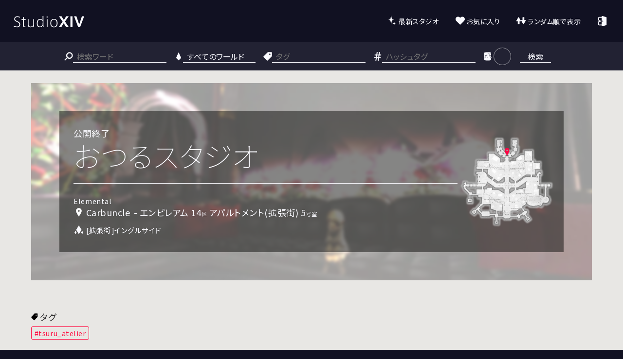

--- FILE ---
content_type: text/html; charset=UTF-8
request_url: https://studio-xiv.com/studio/23995/
body_size: 18829
content:
<!DOCTYPE html>
<html lang="ja">
<head>
	<!-- Global site tag (gtag.js) - Google Analytics -->
	<script async src="https://www.googletagmanager.com/gtag/js?id=UA-185052966-1"></script>
	<script>
		window.dataLayer = window.dataLayer || [];
		function gtag(){dataLayer.push(arguments);}
		gtag('js', new Date());
		gtag('config', 'UA-185052966-1');
	</script>
	<meta charset="UTF-8">
	<meta http-equiv="X-UA-Compatible" content="IE=edge">
	<meta name="viewport" content="width=device-width, initial-scale=1">
			<title>  おつるスタジオ | StudioXIV</title>
		<meta name="description" content="みんなで作るFINAL FANTASY XIV(FF14)の撮影スタジオ情報サイト">
	<meta name="keywords" content="FF14 FFXIV ハウジング ミラプリ グループポーズ グルポ スタジオ Mana Gaia Elemental マナ ガイア エレメンタル SS撮影 おはララ おはミコ おはウラ #ハウジング自由に撮影してねFF14 #GPOSERS #FF14ハウジング">
	<meta property="og:site_name" content="StudioXIV">
	<meta property="og:url" content="https://studio-xiv.com/studio/23995/">
	<meta name="twitter:site" content="@Studio_XIV">
			<meta name="twitter:card" content="summary_large_image">
				<meta property="og:title" content="おつるスタジオ | StudioXIV">
		<meta property="og:description" content="Elemental / Carbuncle | FFXIVの撮影スタジオ情報サイト" />
					<meta property="og:image" content="https://studio-xiv.com/wp-content/uploads/2022/09/Tsuru_Mana-sub_2022_08_21_23_32_36.jpg?1768566389">
				<meta property="fb:app_id" content="">
	<!-- Stylesheet -->
	<link rel="stylesheet" href="https://studio-xiv.com/wp-content/themes/StudioXIV/style.css?1768566389">
	<link rel="stylesheet" href="https://studio-xiv.com/wp-content/themes/StudioXIV/js/flexslider/flexslider.css">
	<link rel="stylesheet" href="https://studio-xiv.com/wp-content/themes/StudioXIV/js/lightcase/css/lightcase.css">
	<!-- Script -->
	<script src="https://studio-xiv.com/wp-content/themes/StudioXIV/js/jquery-3.5.1.min.js"></script>
	<script src="https://studio-xiv.com/wp-content/themes/StudioXIV/js/lightcase/js/lightcase.js"></script>
	<script src="https://studio-xiv.com/wp-content/themes/StudioXIV/js/cookie/jquery.cookie.js"></script>
	<script src="https://studio-xiv.com/wp-content/themes/StudioXIV/js/flexslider/jquery.flexslider-min.js"></script>
	<script src="https://studio-xiv.com/wp-content/themes/StudioXIV/js/infinite-scroll/infinite-scroll.pkgd.min.js"></script>
	<script src="https://studio-xiv.com/wp-content/themes/StudioXIV/js/isotope/isotope.pkgd.min.js"></script>
	<script src="https://studio-xiv.com/wp-content/themes/StudioXIV/js/cookie/jquery.cookie.js"></script>
	<script src="https://studio-xiv.com/wp-content/themes/StudioXIV/js/studioxiv.js?1768566389"></script>
	<!-- WPHEAD -->
	<script>var ajaxurl = 'https://studio-xiv.com/wp-admin/admin-ajax.php';</script>

		<meta name='robots' content='max-image-preview:large' />
	<style>img:is([sizes="auto" i], [sizes^="auto," i]) { contain-intrinsic-size: 3000px 1500px }</style>
		<script>
		var ajaxurl = 'https://studio-xiv.com/wp-admin/admin-ajax.php';
	</script>
	<link rel="alternate" type="application/rss+xml" title="StudioXIV &raquo; フィード" href="https://studio-xiv.com/feed/" />
<link rel="alternate" type="application/rss+xml" title="StudioXIV &raquo; コメントフィード" href="https://studio-xiv.com/comments/feed/" />
<link rel="alternate" type="application/rss+xml" title="StudioXIV &raquo; おつるスタジオ のコメントのフィード" href="https://studio-xiv.com/studio/23995/feed/" />
<link rel='stylesheet' id='wp-block-library-css' href='https://studio-xiv.com/wp-includes/css/dist/block-library/style.min.css?ver=6.8.3' type='text/css' media='all' />
<style id='classic-theme-styles-inline-css' type='text/css'>
/*! This file is auto-generated */
.wp-block-button__link{color:#fff;background-color:#32373c;border-radius:9999px;box-shadow:none;text-decoration:none;padding:calc(.667em + 2px) calc(1.333em + 2px);font-size:1.125em}.wp-block-file__button{background:#32373c;color:#fff;text-decoration:none}
</style>
<style id='global-styles-inline-css' type='text/css'>
:root{--wp--preset--aspect-ratio--square: 1;--wp--preset--aspect-ratio--4-3: 4/3;--wp--preset--aspect-ratio--3-4: 3/4;--wp--preset--aspect-ratio--3-2: 3/2;--wp--preset--aspect-ratio--2-3: 2/3;--wp--preset--aspect-ratio--16-9: 16/9;--wp--preset--aspect-ratio--9-16: 9/16;--wp--preset--color--black: #000000;--wp--preset--color--cyan-bluish-gray: #abb8c3;--wp--preset--color--white: #ffffff;--wp--preset--color--pale-pink: #f78da7;--wp--preset--color--vivid-red: #cf2e2e;--wp--preset--color--luminous-vivid-orange: #ff6900;--wp--preset--color--luminous-vivid-amber: #fcb900;--wp--preset--color--light-green-cyan: #7bdcb5;--wp--preset--color--vivid-green-cyan: #00d084;--wp--preset--color--pale-cyan-blue: #8ed1fc;--wp--preset--color--vivid-cyan-blue: #0693e3;--wp--preset--color--vivid-purple: #9b51e0;--wp--preset--gradient--vivid-cyan-blue-to-vivid-purple: linear-gradient(135deg,rgba(6,147,227,1) 0%,rgb(155,81,224) 100%);--wp--preset--gradient--light-green-cyan-to-vivid-green-cyan: linear-gradient(135deg,rgb(122,220,180) 0%,rgb(0,208,130) 100%);--wp--preset--gradient--luminous-vivid-amber-to-luminous-vivid-orange: linear-gradient(135deg,rgba(252,185,0,1) 0%,rgba(255,105,0,1) 100%);--wp--preset--gradient--luminous-vivid-orange-to-vivid-red: linear-gradient(135deg,rgba(255,105,0,1) 0%,rgb(207,46,46) 100%);--wp--preset--gradient--very-light-gray-to-cyan-bluish-gray: linear-gradient(135deg,rgb(238,238,238) 0%,rgb(169,184,195) 100%);--wp--preset--gradient--cool-to-warm-spectrum: linear-gradient(135deg,rgb(74,234,220) 0%,rgb(151,120,209) 20%,rgb(207,42,186) 40%,rgb(238,44,130) 60%,rgb(251,105,98) 80%,rgb(254,248,76) 100%);--wp--preset--gradient--blush-light-purple: linear-gradient(135deg,rgb(255,206,236) 0%,rgb(152,150,240) 100%);--wp--preset--gradient--blush-bordeaux: linear-gradient(135deg,rgb(254,205,165) 0%,rgb(254,45,45) 50%,rgb(107,0,62) 100%);--wp--preset--gradient--luminous-dusk: linear-gradient(135deg,rgb(255,203,112) 0%,rgb(199,81,192) 50%,rgb(65,88,208) 100%);--wp--preset--gradient--pale-ocean: linear-gradient(135deg,rgb(255,245,203) 0%,rgb(182,227,212) 50%,rgb(51,167,181) 100%);--wp--preset--gradient--electric-grass: linear-gradient(135deg,rgb(202,248,128) 0%,rgb(113,206,126) 100%);--wp--preset--gradient--midnight: linear-gradient(135deg,rgb(2,3,129) 0%,rgb(40,116,252) 100%);--wp--preset--font-size--small: 13px;--wp--preset--font-size--medium: 20px;--wp--preset--font-size--large: 36px;--wp--preset--font-size--x-large: 42px;--wp--preset--spacing--20: 0.44rem;--wp--preset--spacing--30: 0.67rem;--wp--preset--spacing--40: 1rem;--wp--preset--spacing--50: 1.5rem;--wp--preset--spacing--60: 2.25rem;--wp--preset--spacing--70: 3.38rem;--wp--preset--spacing--80: 5.06rem;--wp--preset--shadow--natural: 6px 6px 9px rgba(0, 0, 0, 0.2);--wp--preset--shadow--deep: 12px 12px 50px rgba(0, 0, 0, 0.4);--wp--preset--shadow--sharp: 6px 6px 0px rgba(0, 0, 0, 0.2);--wp--preset--shadow--outlined: 6px 6px 0px -3px rgba(255, 255, 255, 1), 6px 6px rgba(0, 0, 0, 1);--wp--preset--shadow--crisp: 6px 6px 0px rgba(0, 0, 0, 1);}:where(.is-layout-flex){gap: 0.5em;}:where(.is-layout-grid){gap: 0.5em;}body .is-layout-flex{display: flex;}.is-layout-flex{flex-wrap: wrap;align-items: center;}.is-layout-flex > :is(*, div){margin: 0;}body .is-layout-grid{display: grid;}.is-layout-grid > :is(*, div){margin: 0;}:where(.wp-block-columns.is-layout-flex){gap: 2em;}:where(.wp-block-columns.is-layout-grid){gap: 2em;}:where(.wp-block-post-template.is-layout-flex){gap: 1.25em;}:where(.wp-block-post-template.is-layout-grid){gap: 1.25em;}.has-black-color{color: var(--wp--preset--color--black) !important;}.has-cyan-bluish-gray-color{color: var(--wp--preset--color--cyan-bluish-gray) !important;}.has-white-color{color: var(--wp--preset--color--white) !important;}.has-pale-pink-color{color: var(--wp--preset--color--pale-pink) !important;}.has-vivid-red-color{color: var(--wp--preset--color--vivid-red) !important;}.has-luminous-vivid-orange-color{color: var(--wp--preset--color--luminous-vivid-orange) !important;}.has-luminous-vivid-amber-color{color: var(--wp--preset--color--luminous-vivid-amber) !important;}.has-light-green-cyan-color{color: var(--wp--preset--color--light-green-cyan) !important;}.has-vivid-green-cyan-color{color: var(--wp--preset--color--vivid-green-cyan) !important;}.has-pale-cyan-blue-color{color: var(--wp--preset--color--pale-cyan-blue) !important;}.has-vivid-cyan-blue-color{color: var(--wp--preset--color--vivid-cyan-blue) !important;}.has-vivid-purple-color{color: var(--wp--preset--color--vivid-purple) !important;}.has-black-background-color{background-color: var(--wp--preset--color--black) !important;}.has-cyan-bluish-gray-background-color{background-color: var(--wp--preset--color--cyan-bluish-gray) !important;}.has-white-background-color{background-color: var(--wp--preset--color--white) !important;}.has-pale-pink-background-color{background-color: var(--wp--preset--color--pale-pink) !important;}.has-vivid-red-background-color{background-color: var(--wp--preset--color--vivid-red) !important;}.has-luminous-vivid-orange-background-color{background-color: var(--wp--preset--color--luminous-vivid-orange) !important;}.has-luminous-vivid-amber-background-color{background-color: var(--wp--preset--color--luminous-vivid-amber) !important;}.has-light-green-cyan-background-color{background-color: var(--wp--preset--color--light-green-cyan) !important;}.has-vivid-green-cyan-background-color{background-color: var(--wp--preset--color--vivid-green-cyan) !important;}.has-pale-cyan-blue-background-color{background-color: var(--wp--preset--color--pale-cyan-blue) !important;}.has-vivid-cyan-blue-background-color{background-color: var(--wp--preset--color--vivid-cyan-blue) !important;}.has-vivid-purple-background-color{background-color: var(--wp--preset--color--vivid-purple) !important;}.has-black-border-color{border-color: var(--wp--preset--color--black) !important;}.has-cyan-bluish-gray-border-color{border-color: var(--wp--preset--color--cyan-bluish-gray) !important;}.has-white-border-color{border-color: var(--wp--preset--color--white) !important;}.has-pale-pink-border-color{border-color: var(--wp--preset--color--pale-pink) !important;}.has-vivid-red-border-color{border-color: var(--wp--preset--color--vivid-red) !important;}.has-luminous-vivid-orange-border-color{border-color: var(--wp--preset--color--luminous-vivid-orange) !important;}.has-luminous-vivid-amber-border-color{border-color: var(--wp--preset--color--luminous-vivid-amber) !important;}.has-light-green-cyan-border-color{border-color: var(--wp--preset--color--light-green-cyan) !important;}.has-vivid-green-cyan-border-color{border-color: var(--wp--preset--color--vivid-green-cyan) !important;}.has-pale-cyan-blue-border-color{border-color: var(--wp--preset--color--pale-cyan-blue) !important;}.has-vivid-cyan-blue-border-color{border-color: var(--wp--preset--color--vivid-cyan-blue) !important;}.has-vivid-purple-border-color{border-color: var(--wp--preset--color--vivid-purple) !important;}.has-vivid-cyan-blue-to-vivid-purple-gradient-background{background: var(--wp--preset--gradient--vivid-cyan-blue-to-vivid-purple) !important;}.has-light-green-cyan-to-vivid-green-cyan-gradient-background{background: var(--wp--preset--gradient--light-green-cyan-to-vivid-green-cyan) !important;}.has-luminous-vivid-amber-to-luminous-vivid-orange-gradient-background{background: var(--wp--preset--gradient--luminous-vivid-amber-to-luminous-vivid-orange) !important;}.has-luminous-vivid-orange-to-vivid-red-gradient-background{background: var(--wp--preset--gradient--luminous-vivid-orange-to-vivid-red) !important;}.has-very-light-gray-to-cyan-bluish-gray-gradient-background{background: var(--wp--preset--gradient--very-light-gray-to-cyan-bluish-gray) !important;}.has-cool-to-warm-spectrum-gradient-background{background: var(--wp--preset--gradient--cool-to-warm-spectrum) !important;}.has-blush-light-purple-gradient-background{background: var(--wp--preset--gradient--blush-light-purple) !important;}.has-blush-bordeaux-gradient-background{background: var(--wp--preset--gradient--blush-bordeaux) !important;}.has-luminous-dusk-gradient-background{background: var(--wp--preset--gradient--luminous-dusk) !important;}.has-pale-ocean-gradient-background{background: var(--wp--preset--gradient--pale-ocean) !important;}.has-electric-grass-gradient-background{background: var(--wp--preset--gradient--electric-grass) !important;}.has-midnight-gradient-background{background: var(--wp--preset--gradient--midnight) !important;}.has-small-font-size{font-size: var(--wp--preset--font-size--small) !important;}.has-medium-font-size{font-size: var(--wp--preset--font-size--medium) !important;}.has-large-font-size{font-size: var(--wp--preset--font-size--large) !important;}.has-x-large-font-size{font-size: var(--wp--preset--font-size--x-large) !important;}
:where(.wp-block-post-template.is-layout-flex){gap: 1.25em;}:where(.wp-block-post-template.is-layout-grid){gap: 1.25em;}
:where(.wp-block-columns.is-layout-flex){gap: 2em;}:where(.wp-block-columns.is-layout-grid){gap: 2em;}
:root :where(.wp-block-pullquote){font-size: 1.5em;line-height: 1.6;}
</style>
<link rel='stylesheet' id='contact-form-7-css' href='https://studio-xiv.com/wp-content/plugins/contact-form-7/includes/css/styles.css?ver=6.1' type='text/css' media='all' />
<link rel='stylesheet' id='ligature-symbols-css' href='https://studio-xiv.com/wp-content/plugins/gianism/assets/css/lsf.css?ver=2.11' type='text/css' media='all' />
<link rel='stylesheet' id='gianism-css' href='https://studio-xiv.com/wp-content/plugins/gianism/assets/css/gianism-style.css?ver=5.2.2' type='text/css' media='all' />
<script type="text/javascript" src="https://studio-xiv.com/wp-includes/js/jquery/jquery.min.js?ver=3.7.1" id="jquery-core-js"></script>
<script type="text/javascript" src="https://studio-xiv.com/wp-includes/js/jquery/jquery-migrate.min.js?ver=3.4.1" id="jquery-migrate-js"></script>
<link rel="https://api.w.org/" href="https://studio-xiv.com/wp-json/" /><link rel="alternate" title="JSON" type="application/json" href="https://studio-xiv.com/wp-json/wp/v2/studio/23995" /><link rel="EditURI" type="application/rsd+xml" title="RSD" href="https://studio-xiv.com/xmlrpc.php?rsd" />
<link rel="canonical" href="https://studio-xiv.com/studio/23995/" />
<link rel='shortlink' href='https://studio-xiv.com/?p=23995' />
<link rel="alternate" title="oEmbed (JSON)" type="application/json+oembed" href="https://studio-xiv.com/wp-json/oembed/1.0/embed?url=https%3A%2F%2Fstudio-xiv.com%2Fstudio%2F23995%2F" />
<link rel="alternate" title="oEmbed (XML)" type="text/xml+oembed" href="https://studio-xiv.com/wp-json/oembed/1.0/embed?url=https%3A%2F%2Fstudio-xiv.com%2Fstudio%2F23995%2F&#038;format=xml" />
<!-- Favicon Rotator -->
<!-- End Favicon Rotator -->
<meta name="generator" content="Elementor 3.30.3; features: additional_custom_breakpoints; settings: css_print_method-external, google_font-enabled, font_display-auto">
			<style>
				.e-con.e-parent:nth-of-type(n+4):not(.e-lazyloaded):not(.e-no-lazyload),
				.e-con.e-parent:nth-of-type(n+4):not(.e-lazyloaded):not(.e-no-lazyload) * {
					background-image: none !important;
				}
				@media screen and (max-height: 1024px) {
					.e-con.e-parent:nth-of-type(n+3):not(.e-lazyloaded):not(.e-no-lazyload),
					.e-con.e-parent:nth-of-type(n+3):not(.e-lazyloaded):not(.e-no-lazyload) * {
						background-image: none !important;
					}
				}
				@media screen and (max-height: 640px) {
					.e-con.e-parent:nth-of-type(n+2):not(.e-lazyloaded):not(.e-no-lazyload),
					.e-con.e-parent:nth-of-type(n+2):not(.e-lazyloaded):not(.e-no-lazyload) * {
						background-image: none !important;
					}
				}
			</style>
				<link rel="shortcut icon" href="https://studio-xiv.com/wp-content/themes/StudioXIV/img/favicon.ico?1768566389" type="image/vnd.microsoft.ico">
	<link rel="apple-touch-icon-precomposed" href="https://studio-xiv.com/wp-content/themes/StudioXIV/img/favicon.png?1768566389">
</head>
<body class="wp-singular studio-template-default single single-studio postid-23995 wp-theme-StudioXIV elementor-default elementor-kit-116">
<!-- ページヘッダ -->
<header id="site_header">
	<div class="header_content pc">
		<div id="site_logo">
			<a href="https://studio-xiv.com/" class="logo_img"></a>
			<nav id="header_nav" class="header_nav pc">
				<ul>
					<li><a href="https://studio-xiv.com/latest/?n=1" class="menu_latest">最新スタジオ</a></li>
					<li><a href="https://studio-xiv.com/fav/?n=1" class="menu_favolite">お気に入り</a></li>
					<li><a href="https://studio-xiv.com/random/?n=1" class="menu_random">ランダム順で表示</a></li>
											<li>
						<div id="wpg-login"><a class="loginout my_tw_link my_tw_link_{$service}" href="https://studio-xiv.com/twitter/login/?redirect_to=https%3A%2F%2Fstudio-xiv.com%2Fstudio%2F23995%2F&amp;_wpnonce=53f277650e"></div></a>						</li>
																	<!--<li class="menu_ez_studio_unloggedin"><div id="wpg-login" class="public-style"><a class="loginout" href="https://studio-xiv.com/twitter/login/?redirect_to=https%3A%2F%2Fstudio-xiv.com%2Fez-studio%2F&amp;_wpnonce=2bd64cb7ab">かんたん登録</a></div></li>
						<li><div id="wpg-login" class="public-style"><a class="loginout" href="https://studio-xiv.com/twitter/login/?redirect_to=https%3A%2F%2Fstudio-xiv.com%2F&amp;_wpnonce=2bd64cb7ab"></a></div></li>-->
				</ul>			
			</nav>
		</div>
	</div><!-- PC -->
	<div class="header_content mobile">
		<div id="site_logo">
			<div class="menu_show_button">
				<div><div></div><div></div><div></div><div></div></div>
			</div>
			<a href="https://studio-xiv.com/" class="logo_img"></a>
						<div id="wpg-login"><a class="loginout my_tw_link my_tw_link_{$service}" href="https://studio-xiv.com/twitter/login/?redirect_to=https%3A%2F%2Fstudio-xiv.com%2Fstudio%2F23995%2F&amp;_wpnonce=53f277650e"></div></a>						<nav id="header_nav" class="header_nav mobile">
				<ul>
					<li><a href="https://studio-xiv.com" class="menu_home">HOME</a></li>
					<li><a href="https://studio-xiv.com/latest/?n=1" class="menu_latest">最新スタジオ</a></li>
					<li><a href="https://studio-xiv.com/fav/?n=1" class="menu_favolite">お気に入り</a></li>
					<li><a href="https://studio-xiv.com/random/?n=1" class="menu_random">ランダム順で表示</a></li>
											<li class="not_logged_in_new_studio">
						<div id="wpg-login"><a class="loginout my_tw_link my_tw_link_{$service}" href="https://studio-xiv.com/twitter/login/?redirect_to=https%3A%2F%2Fstudio-xiv.com%2Fnew-studio%2F&amp;_wpnonce=53f277650e"></div>スタジオを登録</a>						</li>
										<li><a href="https://studio-xiv.com/weather/aurora/" class="menu_aurora" target="_blank">オーロラ予報</a></li>
					<!--<li class="menu_ez_studio_unloggedin"><div id="wpg-login" class="public-style"><a class="loginout" href="https://studio-xiv.com/twitter/login/?redirect_to=https%3A%2F%2Fstudio-xiv.com%2Fez-studio%2F&amp;_wpnonce=2bd64cb7ab">かんたん登録</a></div></li>
										<li><a href="https://twitter.com/intent/tweet?text=Studio+XIV&amp;url=https%3A%2F%2Fstudio-xiv.com%2F" target="_blank" class="menu_share_page">このページをシェア</a>-->
				</li></ul>			
			</nav>
	</div><!-- MOBILE -->
</header>
<button class="search_show_button"><div class="search_show_inner">検索</div></button>
<div class="search_area">
	<form role="search" method="get" class="search-form" action="https://studio-xiv.com/search/">
	<div class="search_block">
		<img src="https://studio-xiv.com/wp-content/themes/StudioXIV/img/search_icon.svg" class="header_search_icon"/>
		<input type="search" class="s_query" placeholder="検索ワード" value="" name="q" title="検索" />
	</div>
	<div class="search_block">
		<img src="https://studio-xiv.com/wp-content/themes/StudioXIV/img/world_icon_w.svg" class="header_search_icon"/>
		<select type="search" class="s_world" placeholder="データセンター / ワールド" name="w">
			<option value="">すべてのワールド</option>
			<optgroup label="データセンター">
				<option value="dc_Elemental">Elemental</option>
				<option value="dc_Gaia">Gaia</option>
				<option value="dc_Mana">Mana</option>
				<option value="dc_Meteor">Meteor</option>
				<option value="dc_Aether">Aether</option>
				<option value="dc_Crystal">Crystal</option>
				<option value="dc_Primal">Primal</option>
				<option value="dc_Dynamis">Dynamis</option>
				<option value="dc_Chaos">Chaos</option>
				<option value="dc_Light">Light</option>
				<option value="dc_Light">Materia</option>
			</optgroup>
			<optgroup label="JAPAN DC">
				<option value="Aegis">Aegis</option>
				<option value="Alexander">Alexander</option>
				<option value="Anima">Anima</option>
				<option value="Asura">Asura</option>
				<option value="Atomos">Atomos</option>
				<option value="Bahamut">Bahamut</option>
				<option value="Belias">Belias</option>
				<option value="Carbuncle">Carbuncle</option>
				<option value="Chocobo">Chocobo</option>
				<option value="Durandal">Durandal</option>
				<option value="Fenrir">Fenrir</option>
				<option value="Garuda">Garuda</option>
				<option value="Gungnir">Gungnir</option>
				<option value="Hades">Hades</option>
				<option value="Ifrit">Ifrit</option>
				<option value="Ixion">Ixion</option>
				<option value="Kujata">Kujata</option>
				<option value="Mandragora">Mandragora</option>
				<option value="Masamune">Masamune</option>
				<option value="Pandaemonium">Pandaemonium</option>
				<option value="Ramuh">Ramuh</option>
				<option value="Ridill">Ridill</option>
				<option value="Shinryu">Shinryu</option>
				<option value="Tiamat">Tiamat</option>
				<option value="Titan">Titan</option>
				<option value="Tonberry">Tonberry</option>
				<option value="Typhon">Typhon</option>
				<option value="Ultima">Ultima</option>
				<option value="Unicorn">Unicorn</option>
				<option value="Valefor">Valefor</option>
				<option value="Yojimbo">Yojimbo</option>
				<option value="Zeromus">Zeromus</option>
			</optgroup>
			<optgroup label="NA DC">
				<option value="Adamantoise">Adamantoise</option>
				<option value="Balmung">Balmung</option>
				<option value="Behemoth">Behemoth</option>
				<option value="Brynhildr">Brynhildr</option>
				<option value="Cactuar">Cactuar</option>
				<option value="Coeurl">Coeurl</option>
				<option value="Diabolos">Diabolos</option>
				<option value="Excalibur">Excalibur</option>
				<option value="Exodus">Exodus</option>
				<option value="Faerie">Faerie</option>
				<option value="Famfrit">Famfrit</option>
				<option value="Gilgamesh">Gilgamesh</option>
				<option value="Goblin">Goblin</option>
				<option value="Halicarnassus">Halicarnassus</option>
				<option value="Hyperion">Hyperion</option>
				<option value="Jenova">Jenova</option>
				<option value="Lamia">Lamia</option>
				<option value="Leviathan">Leviathan</option>
				<option value="Maduin">Maduin</option>
				<option value="Malboro">Malboro</option>
				<option value="Marilith">Marilith</option>
				<option value="Mateus">Mateus</option>
				<option value="Midgardsormr">Midgardsormr</option>
				<option value="Sargatanas">Sargatanas</option>
				<option value="Seraph">Seraph</option>
				<option value="Siren">Siren</option>
				<option value="Ultros">Ultros</option>
				<option value="Zalera">Zalera</option>
			</optgroup>
			<optgroup label="EUROPE DC">
				<option value="Alpha">Alpha</option>
				<option value="Cerberus">Cerberus</option>
				<option value="Lich">Lich</option>
				<option value="Louisoix">Louisoix</option>
				<option value="Moogle">Moogle</option>
				<option value="Odin">Odin</option>
				<option value="Omega">Omega</option>
				<option value="Phantom">Phantom</option>
				<option value="Phoenix">Phoenix</option>
				<option value="Ragnarok">Ragnarok</option>
				<option value="Raiden">Raiden</option>
				<option value="Sagittarius">Sagittarius</option>
				<option value="Shiva">Shiva</option>
				<option value="Spriggan">Spriggan</option>
				<option value="Twintania">Twintania</option>
				<option value="Zodiark">Zodiark</option>
			</optgroup>
			<optgroup label="OCEANIA DC">
				<option value="Bismarck">Bismarck</option>
				<option value="Ravana">Ravana</option>
				<option value="Sephirot">Sephirot</option>
				<option value="Sophia">Sophia</option>
				<option value="Zurvan">Zurvan</option>
			</optgroup>
		</select>
		<script>
			$(function(){
				$('.s_world option[value=""]').prop('selected', true);
			});
		</script>
	</div>
	<div class="search_block">
		<img src="https://studio-xiv.com/wp-content/themes/StudioXIV/img/tag_w.svg" class="header_search_icon"/>
		<input type="search" class="s_tag" placeholder="タグ" value="" name="t" title="検索" />
	</div>
	<div class="search_block">
		<img src="https://studio-xiv.com/wp-content/themes/StudioXIV/img/hatag_w.svg" class="header_search_icon"/>
		<input type="search" class="s_htag" placeholder="ハッシュタグ" value="" name="h" title="検索" />
	</div>
	<div class="search_block color_search_block">
		<img src="https://studio-xiv.com/wp-content/themes/StudioXIV/img/color_w.svg" class="header_search_icon"/>
		<div class="color-search-btn"><div class="color-search-picked"></div></div>
	</div>
	<input style="display: none;" name="n" value="1">
	<button type="submit" class="s_submit">検索</button>
	<div class="color-search-list">
		<ul>
			<li><label><input type="radio" name="c" value=""><span class="color-pick color-all" data-color="" data-ctext="指定しない" data-cclass="pick-all"></span></label></li>
			<li><label><input type="radio" name="c" value="white"><span class="color-pick" style="background-color: #f7f7f7;" data-color="#f7f7f7" data-ctext="ホワイト" data-cclass=""></span></label></li>
			<li><label><input type="radio" name="c" value="black"><span class="color-pick" style="background-color: #050505;" data-color="#050505" data-ctext="ブラック" data-cclass=""></span></label></li>
			<li><label><input type="radio" name="c" value="red"><span class="color-pick" style="background-color: #d21c1c;" data-color="#d21c1c" data-ctext="レッド" data-cclass=""></span></label></li>
			<li><label><input type="radio" name="c" value="orange"><span class="color-pick" style="background-color: #aa7236;" data-color="#aa7236" data-ctext="オレンジ" data-cclass=""></span></label></li>
			<li><label><input type="radio" name="c" value="yellow"><span class="color-pick" style="background-color: #f0dc2c;" data-color="#f0dc2c" data-ctext="イエロー" data-cclass=""></span></label></li>
			<li><label><input type="radio" name="c" value="green"><span class="color-pick" style="background-color: #96cc3c;" data-color="#96cc3c" data-ctext="グリーン" data-cclass=""></span></label></li>
			<li><label><input type="radio" name="c" value="blue"><span class="color-pick" style="background-color: #4a82f3;" data-color="#4a82f3" data-ctext="ブルー" data-cclass=""></span></label></li>
			<li><label><input type="radio" name="c" value="purple"><span class="color-pick" style="background-color: #a662e4;" data-color="#a662e4" data-ctext="パープル" data-cclass=""></span></label></li>
		</ul>
		<script type="text/javascript">
			$(document).ready(function(){
				$('.color-search-list input:radio[name="c"]').val(['']);
				var picked_txt = $('.color-search-list input:radio[name="c"]:checked+span').attr('data-ctext');
				var picked = $('.color-search-list input:radio[name="c"]:checked+span').attr('data-color');
				var picked_class = $('.color-search-list input:radio[name="c"]:checked+span').attr('data-cclass');
				$('.color-search-picked').css('background-color', picked);
				$('.color-search-picked').addClass(picked_class);
				$('.color-search-text').text(picked_txt);
			});
		</script>
	</div>
</form></div>
<script>
	$('.loginout.logout_btn').click(function(){
		if(!confirm('からログアウトしますか？')){
			return false;
		}else{
			location.href = 'https://studio-xiv.com/wp-login.php?action=logout&amp;redirect_to=https%3A%2F%2Fstudio-xiv.com%2F&amp;_wpnonce=819972fe3c';
		}
	});
</script>
<div id="container"><script>
	jQuery(document).ready(function($) {
		var url = window.location.href;
		history.replaceState('','','/studio/23995/');
	});
</script>

<!-- main -->
<main id="main">
<!-- entry -->
<section class="entry-single">
<!--
<pre>Array
(
    [address_area] => Array
        (
            [value] => empyreum
            [label] => エンピレアム
        )

    [address_subdivisions] => 14
    [house_type] => Array
        (
            [value] => apartment_alt
            [label] => アパルトメント(拡張街)
        )

    [address_plots] => 1
    [address_room] => 5
)
</pre>
-->
<div class="studio_header">
	<div class="studio_header_bg"><div class="studio_header_img" style="background-image: url(https://studio-xiv.com/wp-content/uploads/2022/09/Tsuru_Mana-sub_2022_08_21_23_32_36.jpg);"></div></div>
	<div class="studio_header_content">
		<div class="studio_header_txt">
							<div class="studio_status">公開終了</div>
						<h1 class="studio_name">おつるスタジオ</h1>
			<hr class="hr_w" />
			<div class="head_address_wrap">
				<div class="head_address_txt">
					<div class="header_studio_map_sp" style="background-image: url(https://studio-xiv.com/wp-content/themes/StudioXIV/img/map/empyreum/empyreum_apartment_alt.png);"></div>
					<div class="head_address_inner">
						<div class="head_address_dc">Elemental</div>
						<div class="head_address_world">Carbuncle</div>
						<div class="head_address_area">エンピレアム 14<small>区</small> <span class="apartment">アパルトメント(拡張街) 5<small>号室</small></span></div>						<div class="moyori">
														<span class="moyori_text">[拡張街]イングルサイド</span>
						</div>
					</div>
				</div>
			</div>
		</div>
		<div class="header_studio_map_pc" style="background-image: url(https://studio-xiv.com/wp-content/themes/StudioXIV/img/map/empyreum/empyreum_apartment_alt.png);"></div>
	</div>
</div>


<div class="studio_tag">
	<div class="tag_header"><img src="https://studio-xiv.com/wp-content/themes/StudioXIV/img/tag.svg" class="tag_icon"/>タグ</div>
	<a href="https://studio-xiv.com/search/?n=1&h=tsuru_atelier" class="single_tag" data-tag="tsuru_atelier">#tsuru_atelier</a></div>
<div class="studio_image_color">
	<div class="tag_header"><img src="https://studio-xiv.com/wp-content/themes/StudioXIV/img/color_b.svg" class="tag_icon"/>イメージカラー</div>
	<div class="image_color_list">
		<a class="image_color_box" href="https://studio-xiv.com/search/?n=1&c=black"><span class="color-pick" style="background-color: #050505;"></span></a><a class="image_color_box" href="https://studio-xiv.com/search/?n=1&c=red"><span class="color-pick" style="background-color: #d21c1c;"></span></a><pre></pre>	</div>
</div>
<div class="studio_author">
		<span>by <a href="https://studio-xiv.com/my-studio/?id=878">鶴まな(おつる)</a></span>
			<span><a href="https://twitter.com/OtsuruFF14_" target="_blank"><div class="twitter_logo"></div></a></span>
		</div>
<div class="view_count">
	<div class="count_box">
		<div class="view_num"><div class="view_icon"></div>578</div>
		<div class="last_update"><div class="update_icon"></div>3/1</div>
		<!--<div class="comment_num"><div class="comment_icon"></div>0</div>-->
	</div>
</div>
<div class="studio_description">
			<p>ゴシック系のスタジオです！</p>
				<div class="youtube_block">
						</div>
	</div>
<div class="fav_box ">
	<button class="fav_button">お気に入り！</button>
	<button class="unfav_button">お気に入り！</button>
</div>
<script>
$( '.fav_button' ).on( 'click', function(){
	var fav_parent = $(this).parent();
	$.ajax({
		type: 'POST',
		url: ajaxurl,
		data: {
			'fav_id': "23995",
			'action': 'update_favolite'
		},
	}).done(function(data){
		fav_parent.toggleClass('favolited');
	});
});
$( '.unfav_button' ).on( 'click', function(){
	var fav_parent = $(this).parent();
	$.ajax({
		type: 'POST',
		url: ajaxurl,
		data: {
			'fav_id': "",
			'action': 'update_favolite'
		},
	}).done(function(data){
		fav_parent.toggleClass('favolited');
	});
});
</script>

<div style="text-align: right;">
		<a class="tweet_hashtag_button" href="https://twitter.com/search?q=%23tsuru_atelier" target="_blank">#tsuru_atelier<span class="small">で検索！</small></a>
	<a class="tweet_share_button" href="https://studio-xiv.com/share?share=%25E3%2581%258A%25E3%2581%25A4%25E3%2582%258B%25E3%2582%25B9%25E3%2582%25BF%25E3%2582%25B8%25E3%2582%25AA%2Bby%2B%25E9%25B6%25B4%25E3%2581%25BE%25E3%2581%25AA%2528%25E3%2581%258A%25E3%2581%25A4%25E3%2582%258B%2529%250A%25F0%259F%258C%2590Elemental%2B%252F%2BCarbuncle%250A%25F0%259F%2593%258D%25E3%2582%25A8%25E3%2583%25B3%25E3%2583%2594%25E3%2583%25AC%25E3%2582%25A2%25E3%2583%25A014%25E5%258C%25BA%250A%25E3%2582%25A2%25E3%2583%2591%25E3%2583%25AB%25E3%2583%2588%25E3%2583%25A1%25E3%2583%25B3%25E3%2583%2588%2528%25E6%258B%25A1%25E5%25BC%25B5%25E8%25A1%2597%25295%25E5%258F%25B7%25E5%25AE%25A4%250A%25E3%2582%25B4%25E3%2582%25B7%25E3%2583%2583%25E3%2582%25AF%25E7%25B3%25BB%25E3%2581%25AE%25E3%2582%25B9%25E3%2582%25BF%25E3%2582%25B8%25E3%2582%25AA%25E3%2581%25A7%25E3%2581%2599%25EF%25BC%2581%250A%2523tsuru_atelier%250Ahttps%253A%252F%252Fstudio-xiv.com%252Fstudio%252F23995%252F" target="_blank">シェアする！</a>

<div style="width: 100%; display: none; text-align: left;" class="twitter_body_sample">おつるスタジオ&nbsp;by&nbsp;鶴まな(おつる)(||BR||)🌐Elemental&nbsp;/&nbsp;Carbuncle(||BR||)📍エンピレアム14区(||BR||)アパルトメント(拡張街)5号室(||BR||)ゴシック系のスタジオです！(||BR||)#tsuru_atelier(||BR||)https://studio-xiv.com/studio/23995/</div>
</div>
<div class='smp_photo_wrap'>
	<div class="smp_photo flexslider">
		<ul class="slides">
		<li data-thumb="https://studio-xiv.com/wp-content/uploads/2022/09/Tsuru_Mana-sub_2022_08_21_23_32_36-320x320.jpg" loading="lazy"><img src="https://studio-xiv.com/wp-content/uploads/2022/09/Tsuru_Mana-sub_2022_08_21_23_32_36.jpg" loading="lazy"/></p></li>		</ul>
	</div>
</div>
<div id="same_owner">
<div class="same_owner_h3_wrap">
<h3>Other Studios</h3>
</div>
<section class="entry-list">
<div class="grid-sizer"></div>



<article class="entry dc_Meteor closed">
<div class="entry_image_color">
	<span class="color-pick" style="background-color: #f7f7f7;"></span><span class="color-pick" style="background-color: #4a82f3;"></span></div>
<a href="https://studio-xiv.com/studio/26983/" title="おつるスタジオ
Meteor / Valefor
ラベンダーベッド 16区
アパルトメント(拡張街) 19号室">
		<header class="entry-header">
				<div class="entry_image_area">
		<div class="entry_thumb" ><img src="https://studio-xiv.com/wp-content/uploads/2022/11/Tsuru_Mana_2022_11_04_01_32_11-640x360.jpg" class="entry_thumb_img" style="aspect-ratio: calc( 100 / 56.25 );" loading="lazy" /></div>
		<div class="view_count">
						<div class="count_box">
				<div class="view_num"><div class="view_icon"></div>643</div>
									<div class="last_update">公開終了</div>
							</div>
		</div>
		</div>
		<h2>おつるスタジオ</h2>
		<div class="entry_author">
			<object><a href="https://studio-xiv.com/user-search/?u=鶴まな(おつる)">鶴まな(おつる)</a></object>
		</div>
		<div class="entry_address">
			<object><a href="https://studio-xiv.com/search/?w=dc_Meteor&n=1">Meteor</a> / </object>
			<object><a href="https://studio-xiv.com/search/?w=Valefor&n=1">Valefor</a></object>
		</div>
		<div class="studio_tag">
			<object><a href="https://studio-xiv.com/search/?n=1&h=tsuru_atelier" class="single_tag" data-tag="tsuru_atelier">#tsuru_atelier</a></object>		</div>
	</header>
</a>
<!--<div class="updated_post"></div>-->
</article>



<article class="entry dc_Elemental closed">
<div class="entry_image_color">
	<span class="color-pick" style="background-color: #4a82f3;"></span></div>
<a href="https://studio-xiv.com/studio/23991/" title="おつるスタジオ
Elemental / Carbuncle
エンピレアム 14区
アパルトメント(拡張街) 4号室">
		<header class="entry-header">
				<div class="entry_image_area">
		<div class="entry_thumb" ><img src="https://studio-xiv.com/wp-content/uploads/2022/09/Tsuru_Mana_2022_08_21_23_21_44-2-640x360.jpg" class="entry_thumb_img" style="aspect-ratio: calc( 100 / 56.25 );" loading="lazy" /></div>
		<div class="view_count">
						<div class="count_box">
				<div class="view_num"><div class="view_icon"></div>703</div>
									<div class="last_update">公開終了</div>
							</div>
		</div>
		</div>
		<h2>おつるスタジオ</h2>
		<div class="entry_author">
			<object><a href="https://studio-xiv.com/user-search/?u=鶴まな(おつる)">鶴まな(おつる)</a></object>
		</div>
		<div class="entry_address">
			<object><a href="https://studio-xiv.com/search/?w=dc_Elemental&n=1">Elemental</a> / </object>
			<object><a href="https://studio-xiv.com/search/?w=Carbuncle&n=1">Carbuncle</a></object>
		</div>
		<div class="studio_tag">
			<object><a href="https://studio-xiv.com/search/?n=1&h=tsuru_atelier" class="single_tag" data-tag="tsuru_atelier">#tsuru_atelier</a></object>		</div>
	</header>
</a>
<!--<div class="updated_post"></div>-->
</article>



<article class="entry dc_Elemental closed">
<div class="entry_image_color">
	<span class="color-pick" style="background-color: #050505;"></span><span class="color-pick" style="background-color: #aa7236;"></span><span class="color-pick" style="background-color: #96cc3c;"></span></div>
<a href="https://studio-xiv.com/studio/25257/" title="おつるスタジオ
Elemental / Carbuncle
エンピレアム 14区
アパルトメント(拡張街) 7号室">
		<header class="entry-header">
				<div class="entry_image_area">
		<div class="entry_thumb" ><img src="https://studio-xiv.com/wp-content/uploads/2022/11/Tsuru-_Mana-sub_2022_11_04_19_39_02-640x360.jpg" class="entry_thumb_img" style="aspect-ratio: calc( 100 / 56.25 );" loading="lazy" /></div>
		<div class="view_count">
						<div class="count_box">
				<div class="view_num"><div class="view_icon"></div>1.3k</div>
									<div class="last_update">公開終了</div>
							</div>
		</div>
		</div>
		<h2>おつるスタジオ</h2>
		<div class="entry_author">
			<object><a href="https://studio-xiv.com/user-search/?u=鶴まな(おつる)">鶴まな(おつる)</a></object>
		</div>
		<div class="entry_address">
			<object><a href="https://studio-xiv.com/search/?w=dc_Elemental&n=1">Elemental</a> / </object>
			<object><a href="https://studio-xiv.com/search/?w=Carbuncle&n=1">Carbuncle</a></object>
		</div>
		<div class="studio_tag">
			<object><a href="https://studio-xiv.com/search/?n=1&h=tsuru_atelier" class="single_tag" data-tag="tsuru_atelier">#tsuru_atelier</a></object><object><a href="https://studio-xiv.com/search/?i=&w=&n=1&t=%e3%83%8f%e3%83%ad%e3%82%a6%e3%82%a3%e3%83%b3" class="single_tag" data-tag="ハロウィン">ハロウィン</a></object>		</div>
	</header>
</a>
<!--<div class="updated_post"></div>-->
</article>



<article class="entry dc_Elemental closed">
<div class="entry_image_color">
	<span class="color-pick" style="background-color: #050505;"></span><span class="color-pick" style="background-color: #d21c1c;"></span><span class="color-pick" style="background-color: #4a82f3;"></span></div>
<a href="https://studio-xiv.com/studio/21919/" title="おつるスタジオ
Elemental / Carbuncle
ミスト･ヴィレッジ 26区 53番">
		<header class="entry-header">
				<div class="entry_image_area">
		<div class="entry_thumb" ><img src="https://studio-xiv.com/wp-content/uploads/2023/02/1863b71707887-screenshotUrl-640x360.jpg" class="entry_thumb_img" style="aspect-ratio: calc( 100 / 56.25 );" loading="lazy" /></div>
		<div class="view_count">
						<div class="count_box">
				<div class="view_num"><div class="view_icon"></div>1.1k</div>
									<div class="last_update">公開終了</div>
							</div>
		</div>
		</div>
		<h2>おつるスタジオ</h2>
		<div class="entry_author">
			<object><a href="https://studio-xiv.com/user-search/?u=鶴まな(おつる)">鶴まな(おつる)</a></object>
		</div>
		<div class="entry_address">
			<object><a href="https://studio-xiv.com/search/?w=dc_Elemental&n=1">Elemental</a> / </object>
			<object><a href="https://studio-xiv.com/search/?w=Carbuncle&n=1">Carbuncle</a></object>
		</div>
		<div class="studio_tag">
			<object><a href="https://studio-xiv.com/search/?n=1&h=tsuru_atelier" class="single_tag" data-tag="tsuru_atelier">#tsuru_atelier</a></object>		</div>
	</header>
</a>
<!--<div class="updated_post"></div>-->
</article>
</section>
</div>

	
</section>
<script type="text/javascript">
$(function(){
	$('.smp_photo').flexslider({
		animation: "fade",
		animationSpeed: 500,
		controlNav: "thumbnails",
		directionNav: false
	});
});
</script>
<!-- /main -->
<!-- sidebar -->
<!-- /sidebar -->
</div>
<!-- /container -->
<div id="ad-wrap">
	<script async src="https://pagead2.googlesyndication.com/pagead/js/adsbygoogle.js"></script>
	<!-- Studio XIV -->
	<ins class="adsbygoogle"
		style="display:block"
		data-ad-client="ca-pub-9354023319753882"
		data-ad-slot="5308664247"
		data-ad-format="horizontal"
		data-full-width-responsive="true"></ins>
	<script>
		(adsbygoogle = window.adsbygoogle || []).push({});
	</script>
</div>
<footer id="site-footer">
	<p id="copyright" class="wrapper">&copy; SQUARE ENIX</p>
</footer>
<script type="speculationrules">
{"prefetch":[{"source":"document","where":{"and":[{"href_matches":"\/*"},{"not":{"href_matches":["\/wp-*.php","\/wp-admin\/*","\/wp-content\/uploads\/*","\/wp-content\/*","\/wp-content\/plugins\/*","\/wp-content\/themes\/StudioXIV\/*","\/*\\?(.+)"]}},{"not":{"selector_matches":"a[rel~=\"nofollow\"]"}},{"not":{"selector_matches":".no-prefetch, .no-prefetch a"}}]},"eagerness":"conservative"}]}
</script>
			<script>
				const lazyloadRunObserver = () => {
					const lazyloadBackgrounds = document.querySelectorAll( `.e-con.e-parent:not(.e-lazyloaded)` );
					const lazyloadBackgroundObserver = new IntersectionObserver( ( entries ) => {
						entries.forEach( ( entry ) => {
							if ( entry.isIntersecting ) {
								let lazyloadBackground = entry.target;
								if( lazyloadBackground ) {
									lazyloadBackground.classList.add( 'e-lazyloaded' );
								}
								lazyloadBackgroundObserver.unobserve( entry.target );
							}
						});
					}, { rootMargin: '200px 0px 200px 0px' } );
					lazyloadBackgrounds.forEach( ( lazyloadBackground ) => {
						lazyloadBackgroundObserver.observe( lazyloadBackground );
					} );
				};
				const events = [
					'DOMContentLoaded',
					'elementor/lazyload/observe',
				];
				events.forEach( ( event ) => {
					document.addEventListener( event, lazyloadRunObserver );
				} );
			</script>
			<link rel='stylesheet' id='dashicons-css' href='https://studio-xiv.com/wp-includes/css/dashicons.min.css?ver=6.8.3' type='text/css' media='all' />
<link rel='stylesheet' id='acf-global-css' href='https://studio-xiv.com/wp-content/plugins/advanced-custom-fields-pro/assets/build/css/acf-global.min.css?ver=6.4.3' type='text/css' media='all' />
<link rel='stylesheet' id='acf-input-css' href='https://studio-xiv.com/wp-content/plugins/advanced-custom-fields-pro/assets/build/css/acf-input.min.css?ver=6.4.3' type='text/css' media='all' />
<link rel='stylesheet' id='acf-pro-input-css' href='https://studio-xiv.com/wp-content/plugins/advanced-custom-fields-pro/assets/build/css/pro/acf-pro-input.min.css?ver=6.4.3' type='text/css' media='all' />
<link rel='stylesheet' id='select2-css' href='https://studio-xiv.com/wp-content/plugins/advanced-custom-fields-pro/assets/inc/select2/4/select2.min.css?ver=4.0.13' type='text/css' media='all' />
<link rel='stylesheet' id='acf-datepicker-css' href='https://studio-xiv.com/wp-content/plugins/advanced-custom-fields-pro/assets/inc/datepicker/jquery-ui.min.css?ver=1.11.4' type='text/css' media='all' />
<link rel='stylesheet' id='acf-timepicker-css' href='https://studio-xiv.com/wp-content/plugins/advanced-custom-fields-pro/assets/inc/timepicker/jquery-ui-timepicker-addon.min.css?ver=1.6.1' type='text/css' media='all' />
<link rel='stylesheet' id='wp-color-picker-css' href='https://studio-xiv.com/wp-admin/css/color-picker.min.css?ver=6.8.3' type='text/css' media='all' />
<link rel='stylesheet' id='fea-public-css' href='https://studio-xiv.com/wp-content/plugins/acf-frontend-form-element/assets/css/frontend-admin-min.css?ver=3.28.15' type='text/css' media='all' />
<script type="text/javascript" src="https://studio-xiv.com/wp-includes/js/dist/hooks.min.js?ver=4d63a3d491d11ffd8ac6" id="wp-hooks-js"></script>
<script type="text/javascript" src="https://studio-xiv.com/wp-includes/js/dist/i18n.min.js?ver=5e580eb46a90c2b997e6" id="wp-i18n-js"></script>
<script type="text/javascript" id="wp-i18n-js-after">
/* <![CDATA[ */
wp.i18n.setLocaleData( { 'text direction\u0004ltr': [ 'ltr' ] } );
/* ]]> */
</script>
<script type="text/javascript" src="https://studio-xiv.com/wp-content/plugins/contact-form-7/includes/swv/js/index.js?ver=6.1" id="swv-js"></script>
<script type="text/javascript" id="contact-form-7-js-translations">
/* <![CDATA[ */
( function( domain, translations ) {
	var localeData = translations.locale_data[ domain ] || translations.locale_data.messages;
	localeData[""].domain = domain;
	wp.i18n.setLocaleData( localeData, domain );
} )( "contact-form-7", {"translation-revision-date":"2025-06-27 09:47:49+0000","generator":"GlotPress\/4.0.1","domain":"messages","locale_data":{"messages":{"":{"domain":"messages","plural-forms":"nplurals=1; plural=0;","lang":"ja_JP"},"This contact form is placed in the wrong place.":["\u3053\u306e\u30b3\u30f3\u30bf\u30af\u30c8\u30d5\u30a9\u30fc\u30e0\u306f\u9593\u9055\u3063\u305f\u4f4d\u7f6e\u306b\u7f6e\u304b\u308c\u3066\u3044\u307e\u3059\u3002"],"Error:":["\u30a8\u30e9\u30fc:"]}},"comment":{"reference":"includes\/js\/index.js"}} );
/* ]]> */
</script>
<script type="text/javascript" id="contact-form-7-js-before">
/* <![CDATA[ */
var wpcf7 = {
    "api": {
        "root": "https:\/\/studio-xiv.com\/wp-json\/",
        "namespace": "contact-form-7\/v1"
    }
};
/* ]]> */
</script>
<script type="text/javascript" src="https://studio-xiv.com/wp-content/plugins/contact-form-7/includes/js/index.js?ver=6.1" id="contact-form-7-js"></script>
<script type="text/javascript" src="https://studio-xiv.com/wp-includes/js/jquery/ui/effect.min.js?ver=1.13.3" id="jquery-effects-core-js"></script>
<script type="text/javascript" src="https://studio-xiv.com/wp-includes/js/jquery/ui/effect-highlight.min.js?ver=1.13.3" id="jquery-effects-highlight-js"></script>
<script type="text/javascript" src="https://studio-xiv.com/wp-content/plugins/gianism/assets/js/js.cookie.min.js?ver=3.0.4" id="js-cookie-js"></script>
<script type="text/javascript" id="gianism-notice-helper-js-extra">
/* <![CDATA[ */
var GianismHelper = {"confirmLabel":"\u540c\u610f\u304c\u5fc5\u8981\u3067\u3059","btnConfirm":"\u78ba\u8a8d","btnCancel":"\u30ad\u30e3\u30f3\u30bb\u30eb"};
var Gianism = {"admin":""};
/* ]]> */
</script>
<script type="text/javascript" src="https://studio-xiv.com/wp-content/plugins/gianism/assets/js/public-notice.js?ver=5.2.2" id="gianism-notice-helper-js"></script>
<script type="text/javascript" src="https://studio-xiv.com/wp-includes/js/jquery/ui/core.min.js?ver=1.13.3" id="jquery-ui-core-js"></script>
<script type="text/javascript" src="https://studio-xiv.com/wp-includes/js/jquery/ui/mouse.min.js?ver=1.13.3" id="jquery-ui-mouse-js"></script>
<script type="text/javascript" src="https://studio-xiv.com/wp-includes/js/jquery/ui/sortable.min.js?ver=1.13.3" id="jquery-ui-sortable-js"></script>
<script type="text/javascript" src="https://studio-xiv.com/wp-includes/js/jquery/ui/resizable.min.js?ver=1.13.3" id="jquery-ui-resizable-js"></script>
<script type="text/javascript" id="acf-js-extra">
/* <![CDATA[ */
var acfL10n = {"Are you sure?":"\u672c\u5f53\u306b\u5b9f\u884c\u3057\u307e\u3059\u304b ?","Yes":"\u306f\u3044","No":"\u3044\u3044\u3048","Remove":"\u524a\u9664","Cancel":"\u30ad\u30e3\u30f3\u30bb\u30eb","The changes you made will be lost if you navigate away from this page":"\u3053\u306e\u30da\u30fc\u30b8\u304b\u3089\u79fb\u52d5\u3057\u305f\u5834\u5408\u3001\u5909\u66f4\u306f\u5931\u308f\u308c\u307e\u3059","Validation successful":"\u691c\u8a3c\u6210\u529f","Validation failed":"\u691c\u8a3c\u5931\u6557","1 field requires attention":"1\u3064\u306e\u30d5\u30a3\u30fc\u30eb\u30c9\u3067\u78ba\u8a8d\u304c\u5fc5\u8981\u3067\u3059","%d fields require attention":"%d\u500b\u306e\u30d5\u30a3\u30fc\u30eb\u30c9\u3067\u78ba\u8a8d\u304c\u5fc5\u8981\u3067\u3059","Edit field group":"\u30d5\u30a3\u30fc\u30eb\u30c9\u30b0\u30eb\u30fc\u30d7\u3092\u7de8\u96c6","All images":"\u3059\u3079\u3066\u306e\u753b\u50cf","Select File":"\u30d5\u30a1\u30a4\u30eb\u3092\u9078\u629e","Edit File":"\u30d5\u30a1\u30a4\u30eb\u3092\u7de8\u96c6","Update File":"\u30d5\u30a1\u30a4\u30eb\u3092\u66f4\u65b0","Maximum values reached ( {max} values )":"\u6700\u5927\u5024 ({max}) \u306b\u9054\u3057\u307e\u3057\u305f","Loading":"\u8aad\u307f\u8fbc\u307f\u4e2d","No matches found":"\u4e00\u81f4\u3059\u308b\u9805\u76ee\u304c\u3042\u308a\u307e\u305b\u3093","Sorry, this browser does not support geolocation":"\u304a\u4f7f\u3044\u306e\u30d6\u30e9\u30a6\u30b6\u30fc\u306f\u4f4d\u7f6e\u60c5\u5831\u6a5f\u80fd\u306b\u5bfe\u5fdc\u3057\u3066\u3044\u307e\u305b\u3093","Minimum rows not reached ({min} rows)":"\u6700\u5c0f\u884c\u6570\u306b\u9054\u3057\u307e\u3057\u305f\uff08{min} \u884c\uff09","layout":"\u30ec\u30a4\u30a2\u30a6\u30c8","layouts":"\u30ec\u30a4\u30a2\u30a6\u30c8","Fields":"\u30d5\u30a3\u30fc\u30eb\u30c9","This field requires at least {min} {label} {identifier}":"{identifier}\u306b{label}\u306f\u6700\u4f4e{min}\u500b\u5fc5\u8981\u3067\u3059","{available} {label} {identifier} available (max {max})":"\u3042\u3068{available}\u500b {identifier}\u306b\u306f {label} \u3092\u5229\u7528\u3067\u304d\u307e\u3059\uff08\u6700\u5927 {max}\u500b\uff09","{required} {label} {identifier} required (min {min})":"\u3042\u3068{required}\u500b {identifier}\u306b\u306f {label} \u3092\u5229\u7528\u3059\u308b\u5fc5\u8981\u304c\u3042\u308a\u307e\u3059\uff08\u6700\u5c0f {max}\u500b\uff09","Flexible Content requires at least 1 layout":"\u67d4\u8edf\u30b3\u30f3\u30c6\u30f3\u30c4\u306f\u5c11\u306a\u304f\u3068\u30821\u500b\u306e\u30ec\u30a4\u30a2\u30a6\u30c8\u304c\u5fc5\u8981\u3067\u3059","Select.verb":"\u9078\u629e","Edit.verb":"\u7de8\u96c6","Update.verb":"\u66f4\u65b0","Uploaded to this post":"\u3053\u306e\u6295\u7a3f\u3078\u306e\u30a2\u30c3\u30d7\u30ed\u30fc\u30c9","Expand Details":"\u8a73\u7d30\u3092\u5c55\u958b","Collapse Details":"\u8a73\u7d30\u3092\u6298\u308a\u305f\u305f\u3080","Restricted":"\u5236\u9650"};
/* ]]> */
</script>
<script type="text/javascript" src="https://studio-xiv.com/wp-content/plugins/advanced-custom-fields-pro/assets/build/js/acf.min.js?ver=6.4.3" id="acf-js"></script>
<script type="text/javascript" src="https://studio-xiv.com/wp-includes/js/dist/dom-ready.min.js?ver=f77871ff7694fffea381" id="wp-dom-ready-js"></script>
<script type="text/javascript" id="wp-a11y-js-translations">
/* <![CDATA[ */
( function( domain, translations ) {
	var localeData = translations.locale_data[ domain ] || translations.locale_data.messages;
	localeData[""].domain = domain;
	wp.i18n.setLocaleData( localeData, domain );
} )( "default", {"translation-revision-date":"2025-11-12 12:44:54+0000","generator":"GlotPress\/4.0.3","domain":"messages","locale_data":{"messages":{"":{"domain":"messages","plural-forms":"nplurals=1; plural=0;","lang":"ja_JP"},"Notifications":["\u901a\u77e5"]}},"comment":{"reference":"wp-includes\/js\/dist\/a11y.js"}} );
/* ]]> */
</script>
<script type="text/javascript" src="https://studio-xiv.com/wp-includes/js/dist/a11y.min.js?ver=3156534cc54473497e14" id="wp-a11y-js"></script>
<script type="text/javascript" src="https://studio-xiv.com/wp-content/plugins/advanced-custom-fields-pro/assets/build/js/acf-input.min.js?ver=6.4.3" id="acf-input-js"></script>
<script type="text/javascript" src="https://studio-xiv.com/wp-content/plugins/advanced-custom-fields-pro/assets/build/js/pro/acf-pro-input.min.js?ver=6.4.3" id="acf-pro-input-js"></script>
<script type="text/javascript" src="https://studio-xiv.com/wp-content/plugins/advanced-custom-fields-pro/assets/build/js/pro/acf-pro-ui-options-page.min.js?ver=6.4.3" id="acf-pro-ui-options-page-js"></script>
<script type="text/javascript" src="https://studio-xiv.com/wp-content/plugins/advanced-custom-fields-pro/assets/inc/select2/4/select2.full.min.js?ver=4.0.13" id="select2-js"></script>
<script type="text/javascript" src="https://studio-xiv.com/wp-includes/js/jquery/ui/datepicker.min.js?ver=1.13.3" id="jquery-ui-datepicker-js"></script>
<script type="text/javascript" src="https://studio-xiv.com/wp-content/plugins/advanced-custom-fields-pro/assets/inc/timepicker/jquery-ui-timepicker-addon.min.js?ver=1.6.1" id="acf-timepicker-js"></script>
<script type="text/javascript" src="https://studio-xiv.com/wp-includes/js/jquery/ui/draggable.min.js?ver=1.13.3" id="jquery-ui-draggable-js"></script>
<script type="text/javascript" src="https://studio-xiv.com/wp-includes/js/jquery/ui/slider.min.js?ver=1.13.3" id="jquery-ui-slider-js"></script>
<script type="text/javascript" src="https://studio-xiv.com/wp-includes/js/jquery/jquery.ui.touch-punch.js?ver=0.2.2" id="jquery-touch-punch-js"></script>
<script type="text/javascript" src="https://studio-xiv.com/wp-admin/js/iris.min.js?ver=1.0.7" id="iris-js"></script>
<script type="text/javascript" id="wp-color-picker-js-translations">
/* <![CDATA[ */
( function( domain, translations ) {
	var localeData = translations.locale_data[ domain ] || translations.locale_data.messages;
	localeData[""].domain = domain;
	wp.i18n.setLocaleData( localeData, domain );
} )( "default", {"translation-revision-date":"2025-11-12 12:31:26+0000","generator":"GlotPress\/4.0.3","domain":"messages","locale_data":{"messages":{"":{"domain":"messages","plural-forms":"nplurals=1; plural=0;","lang":"ja_JP"},"Clear color":["\u8272\u3092\u30af\u30ea\u30a2"],"Select default color":["\u30c7\u30d5\u30a9\u30eb\u30c8\u306e\u8272\u3092\u9078\u629e"],"Color value":["\u660e\u5ea6"],"Select Color":["\u8272\u3092\u9078\u629e"],"Clear":["\u30af\u30ea\u30a2"],"Default":["\u30c7\u30d5\u30a9\u30eb\u30c8"]}},"comment":{"reference":"wp-admin\/js\/color-picker.js"}} );
/* ]]> */
</script>
<script type="text/javascript" src="https://studio-xiv.com/wp-admin/js/color-picker.min.js?ver=6.8.3" id="wp-color-picker-js"></script>
<script type="text/javascript" src="https://studio-xiv.com/wp-content/plugins/advanced-custom-fields-pro/assets/inc/color-picker-alpha/wp-color-picker-alpha.js?ver=3.0.0" id="acf-color-picker-alpha-js"></script>
<script>
acf.data = {"select2L10n":{"matches_1":"1\u4ef6\u306e\u7d50\u679c\u304c\u5229\u7528\u53ef\u80fd\u3067\u3059\u3002Enter \u3092\u62bc\u3057\u3066\u9078\u629e\u3057\u3066\u304f\u3060\u3055\u3044\u3002","matches_n":"%d\u4ef6\u306e\u7d50\u679c\u304c\u898b\u3064\u304b\u308a\u307e\u3057\u305f\u3002\u4e0a\u4e0b\u77e2\u5370\u30ad\u30fc\u3092\u4f7f\u3063\u3066\u79fb\u52d5\u3057\u3066\u304f\u3060\u3055\u3044\u3002","matches_0":"\u4e00\u81f4\u3059\u308b\u9805\u76ee\u304c\u3042\u308a\u307e\u305b\u3093","input_too_short_1":"1\u3064\u4ee5\u4e0a\u306e\u6587\u5b57\u3092\u5165\u529b\u3057\u3066\u304f\u3060\u3055\u3044","input_too_short_n":"%d\u6587\u5b57\u4ee5\u4e0a\u3092\u5165\u529b\u3057\u3066\u304f\u3060\u3055\u3044","input_too_long_1":"1\u6587\u5b57\u524a\u9664\u3057\u3066\u304f\u3060\u3055\u3044","input_too_long_n":"%d\u6587\u5b57\u3092\u524a\u9664\u3057\u3066\u304f\u3060\u3055\u3044","selection_too_long_1":"1\u9805\u76ee\u306e\u307f\u9078\u629e\u53ef\u80fd\u3067\u3059","selection_too_long_n":"%d\u9805\u76ee\u306e\u307f\u9078\u629e\u53ef\u80fd\u3067\u3059","load_more":"\u7d50\u679c\u3092\u3055\u3089\u306b\u8aad\u307f\u8fbc\u307f\u4e2d&hellip;","searching":"\u691c\u7d22\u4e2d&hellip;","load_fail":"\u8aad\u307f\u8fbc\u307f\u5931\u6557"},"google_map_api":"https:\/\/maps.googleapis.com\/maps\/api\/js?libraries=places&ver=3&callback=Function.prototype&language=ja","datePickerL10n":{"closeText":"\u5b8c\u4e86","currentText":"\u4eca\u65e5","nextText":"\u6b21\u3078","prevText":"\u524d\u3078","weekHeader":"Wk","monthNames":["1\u6708","2\u6708","3\u6708","4\u6708","5\u6708","6\u6708","7\u6708","8\u6708","9\u6708","10\u6708","11\u6708","12\u6708"],"monthNamesShort":["1\u6708","2\u6708","3\u6708","4\u6708","5\u6708","6\u6708","7\u6708","8\u6708","9\u6708","10\u6708","11\u6708","12\u6708"],"dayNames":["\u65e5\u66dc\u65e5","\u6708\u66dc\u65e5","\u706b\u66dc\u65e5","\u6c34\u66dc\u65e5","\u6728\u66dc\u65e5","\u91d1\u66dc\u65e5","\u571f\u66dc\u65e5"],"dayNamesMin":["\u65e5","\u6708","\u706b","\u6c34","\u6728","\u91d1","\u571f"],"dayNamesShort":["\u65e5","\u6708","\u706b","\u6c34","\u6728","\u91d1","\u571f"]},"dateTimePickerL10n":{"timeOnlyTitle":"\u6642\u9593\u3092\u9078\u629e","timeText":"\u6642\u9593","hourText":"\u6642","minuteText":"\u5206","secondText":"\u79d2","millisecText":"\u30df\u30ea\u79d2","microsecText":"\u30de\u30a4\u30af\u30ed\u79d2","timezoneText":"\u30bf\u30a4\u30e0\u30be\u30fc\u30f3","currentText":"\u73fe\u5728","closeText":"\u5b8c\u4e86","selectText":"\u9078\u629e","amNames":["AM","A"],"pmNames":["PM","P"]},"colorPickerL10n":{"hex_string":"16\u9032\u5024\u6587\u5b57\u5217","rgba_string":"RGBA \u6587\u5b57\u5217"},"iconPickerA11yStrings":{"noResultsForSearchTerm":"No results found for that search term","newResultsFoundForSearchTerm":"The available icons matching your search query have been updated in the icon picker below."},"iconPickeri10n":{"dashicons-admin-appearance":"Appearance Icon","dashicons-admin-collapse":"Collapse Icon","dashicons-admin-comments":"Comments Icon","dashicons-admin-customizer":"Customizer Icon","dashicons-admin-generic":"Generic Icon","dashicons-admin-home":"Home Icon","dashicons-admin-links":"Links Icon","dashicons-admin-media":"Media Icon","dashicons-admin-multisite":"Multisite Icon","dashicons-admin-network":"Network Icon","dashicons-admin-page":"Page Icon","dashicons-admin-plugins":"Plugins Icon","dashicons-admin-post":"\u6295\u7a3f\u30a2\u30a4\u30b3\u30f3","dashicons-admin-settings":"Settings Icon","dashicons-admin-site":"Site Icon","dashicons-admin-site-alt":"Site (alt) Icon","dashicons-admin-site-alt2":"Site (alt2) Icon","dashicons-admin-site-alt3":"Site (alt3) Icon","dashicons-admin-tools":"Tools Icon","dashicons-admin-users":"Users Icon","dashicons-airplane":"Airplane Icon","dashicons-album":"Album Icon","dashicons-align-center":"Align Center Icon","dashicons-align-full-width":"Align Full Width Icon","dashicons-align-left":"Align Left Icon","dashicons-align-none":"Align None Icon","dashicons-align-pull-left":"\u5de6\u63c3\u3048\u30a2\u30a4\u30b3\u30f3","dashicons-align-pull-right":"\u53f3\u63c3\u3048\u30a2\u30a4\u30b3\u30f3","dashicons-align-right":"Align Right Icon","dashicons-align-wide":"Align Wide Icon","dashicons-amazon":"Amazon Icon","dashicons-analytics":"Analytics Icon","dashicons-archive":"Archive Icon","dashicons-arrow-down":"Arrow Down Icon","dashicons-arrow-down-alt":"Arrow Down (alt) Icon","dashicons-arrow-down-alt2":"Arrow Down (alt2) Icon","dashicons-arrow-left":"Arrow Left Icon","dashicons-arrow-left-alt":"Arrow Left (alt) Icon","dashicons-arrow-left-alt2":"Arrow Left (alt2) Icon","dashicons-arrow-right":"Arrow Right Icon","dashicons-arrow-right-alt":"Arrow Right (alt) Icon","dashicons-arrow-right-alt2":"Arrow Right (alt2) Icon","dashicons-arrow-up":"Arrow Up Icon","dashicons-arrow-up-alt":"Arrow Up (alt) Icon","dashicons-arrow-up-alt2":"Arrow Up (alt2) Icon","dashicons-art":"Art Icon","dashicons-awards":"Awards Icon","dashicons-backup":"Backup Icon","dashicons-bank":"Bank Icon","dashicons-beer":"Beer Icon","dashicons-bell":"Bell Icon","dashicons-block-default":"\u30d6\u30ed\u30c3\u30af\u30c7\u30d5\u30a9\u30eb\u30c8\u30a2\u30a4\u30b3\u30f3","dashicons-book":"Book Icon","dashicons-book-alt":"Book (alt) Icon","dashicons-buddicons-activity":"Activity Icon","dashicons-buddicons-bbpress-logo":"BbPress \u30a2\u30a4\u30b3\u30f3","dashicons-buddicons-buddypress-logo":"BuddyPress Icon","dashicons-buddicons-community":"Community Icon","dashicons-buddicons-forums":"\u30d5\u30a9\u30fc\u30e9\u30e0\u30a2\u30a4\u30b3\u30f3","dashicons-buddicons-friends":"Friends Icon","dashicons-buddicons-groups":"\u30b0\u30eb\u30fc\u30d7\u30a2\u30a4\u30b3\u30f3","dashicons-buddicons-pm":"PM Icon","dashicons-buddicons-replies":"Replies Icon","dashicons-buddicons-topics":"Topics Icon","dashicons-buddicons-tracking":"Tracking Icon","dashicons-building":"Building Icon","dashicons-businessman":"\u30d3\u30b8\u30cd\u30b9\u30de\u30f3\u30a2\u30a4\u30b3\u30f3","dashicons-businessperson":"Businessperson Icon","dashicons-businesswoman":"Businesswoman Icon","dashicons-button":"Button Icon","dashicons-calculator":"Calculator Icon","dashicons-calendar":"Calendar Icon","dashicons-calendar-alt":"Calendar (alt) Icon","dashicons-camera":"Camera Icon","dashicons-camera-alt":"Camera (alt) Icon","dashicons-car":"Car Icon","dashicons-carrot":"\u306b\u3093\u3058\u3093\u30a2\u30a4\u30b3\u30f3","dashicons-cart":"Cart Icon","dashicons-category":"Category Icon","dashicons-chart-area":"Chart Area Icon","dashicons-chart-bar":"Chart Bar Icon","dashicons-chart-line":"Chart Line Icon","dashicons-chart-pie":"Chart Pie Icon","dashicons-clipboard":"Clipboard Icon","dashicons-clock":"Clock Icon","dashicons-cloud":"Cloud Icon","dashicons-cloud-saved":"Cloud Saved Icon","dashicons-cloud-upload":"Cloud Upload Icon","dashicons-code-standards":"Code Standards Icon","dashicons-coffee":"Coffee Icon","dashicons-color-picker":"Color Picker Icon","dashicons-columns":"Columns Icon","dashicons-controls-back":"Back Icon","dashicons-controls-forward":"Forward Icon","dashicons-controls-pause":"Pause Icon","dashicons-controls-play":"Play Icon","dashicons-controls-repeat":"Repeat Icon","dashicons-controls-skipback":"Skip Back Icon","dashicons-controls-skipforward":"Skip Forward Icon","dashicons-controls-volumeoff":"Volume Off Icon","dashicons-controls-volumeon":"Volume On Icon","dashicons-cover-image":"Cover Image Icon","dashicons-dashboard":"\u30c0\u30c3\u30b7\u30e5\u30dc\u30fc\u30c9\u30a2\u30a4\u30b3\u30f3","dashicons-database":"Database Icon","dashicons-database-add":"Database Add Icon","dashicons-database-export":"Database Export Icon","dashicons-database-import":"Database Import Icon","dashicons-database-remove":"Database Remove Icon","dashicons-database-view":"Database View Icon","dashicons-desktop":"\u30c7\u30b9\u30af\u30c8\u30c3\u30d7\u30a2\u30a4\u30b3\u30f3","dashicons-dismiss":"\u9589\u3058\u308b\u30a2\u30a4\u30b3\u30f3","dashicons-download":"\u30c0\u30a6\u30f3\u30ed\u30fc\u30c9\u30a2\u30a4\u30b3\u30f3","dashicons-drumstick":"Drumstick Icon","dashicons-edit":"\u7de8\u96c6\u30a2\u30a4\u30b3\u30f3","dashicons-edit-large":"Edit Large Icon","dashicons-edit-page":"Edit Page Icon","dashicons-editor-aligncenter":"Align Center Icon","dashicons-editor-alignleft":"Align Left Icon","dashicons-editor-alignright":"Align Right Icon","dashicons-editor-bold":"\u592a\u5b57\u30a2\u30a4\u30b3\u30f3","dashicons-editor-break":"\u6539\u884c\u30a2\u30a4\u30b3\u30f3","dashicons-editor-code":"\u30b3\u30fc\u30c9\u30a2\u30a4\u30b3\u30f3","dashicons-editor-contract":"Contract Icon","dashicons-editor-customchar":"Custom Character Icon","dashicons-editor-expand":"Expand Icon","dashicons-editor-help":"\u30d8\u30eb\u30d7\u30a2\u30a4\u30b3\u30f3","dashicons-editor-indent":"\u30a4\u30f3\u30c7\u30f3\u30c8\u30a2\u30a4\u30b3\u30f3","dashicons-editor-insertmore":"\u633f\u5165\u30a2\u30a4\u30b3\u30f3","dashicons-editor-italic":"\u30a4\u30bf\u30ea\u30c3\u30af\u30a2\u30a4\u30b3\u30f3","dashicons-editor-justify":"Justify Icon","dashicons-editor-kitchensink":"Kitchen Sink Icon","dashicons-editor-ltr":"LTR Icon","dashicons-editor-ol":"Ordered List Icon","dashicons-editor-ol-rtl":"Ordered List RTL Icon","dashicons-editor-outdent":"\u30a2\u30a6\u30c8\u30c7\u30f3\u30c8\u30a2\u30a4\u30b3\u30f3","dashicons-editor-paragraph":"\u6bb5\u843d\u30a2\u30a4\u30b3\u30f3","dashicons-editor-paste-text":"\u30c6\u30ad\u30b9\u30c8\u8cbc\u308a\u4ed8\u3051\u30a2\u30a4\u30b3\u30f3","dashicons-editor-paste-word":"Paste Word Icon","dashicons-editor-quote":"\u5f15\u7528\u30a2\u30a4\u30b3\u30f3","dashicons-editor-removeformatting":"Remove Formatting Icon","dashicons-editor-rtl":"RTL Icon","dashicons-editor-spellcheck":"\u30b9\u30da\u30eb\u30c1\u30a7\u30c3\u30af\u30a2\u30a4\u30b3\u30f3","dashicons-editor-strikethrough":"\u6253\u3061\u6d88\u3057\u30a2\u30a4\u30b3\u30f3","dashicons-editor-table":"\u30c6\u30fc\u30d6\u30eb\u30a2\u30a4\u30b3\u30f3","dashicons-editor-textcolor":"\u6587\u5b57\u306e\u8272\u30a2\u30a4\u30b3\u30f3","dashicons-editor-ul":"Unordered List Icon","dashicons-editor-underline":"\u4e0b\u7dda\u30a2\u30a4\u30b3\u30f3","dashicons-editor-unlink":"\u30ea\u30f3\u30af\u89e3\u9664\u30a2\u30a4\u30b3\u30f3","dashicons-editor-video":"\u52d5\u753b\u30a2\u30a4\u30b3\u30f3","dashicons-ellipsis":"Ellipsis Icon","dashicons-email":"\u30e1\u30fc\u30eb\u30a2\u30a4\u30b3\u30f3","dashicons-email-alt":"Email (alt) Icon","dashicons-email-alt2":"Email (alt2) Icon","dashicons-embed-audio":"Embed Audio Icon","dashicons-embed-generic":"Embed Generic Icon","dashicons-embed-photo":"Embed Photo Icon","dashicons-embed-post":"Embed Post Icon","dashicons-embed-video":"Embed Video Icon","dashicons-excerpt-view":"Excerpt View Icon","dashicons-exit":"Exit Icon","dashicons-external":"\u5916\u90e8\u30a2\u30a4\u30b3\u30f3","dashicons-facebook":"Facebook \u30a2\u30a4\u30b3\u30f3","dashicons-facebook-alt":"Facebook (alt) Icon","dashicons-feedback":"\u30d5\u30a3\u30fc\u30c9\u30d0\u30c3\u30af\u30a2\u30a4\u30b3\u30f3","dashicons-filter":"\u30d5\u30a3\u30eb\u30bf\u30fc\u30a2\u30a4\u30b3\u30f3","dashicons-flag":"\u65d7\u30a2\u30a4\u30b3\u30f3","dashicons-food":"Food Icon","dashicons-format-aside":"Aside Icon","dashicons-format-audio":"\u30aa\u30fc\u30c7\u30a3\u30aa\u30a2\u30a4\u30b3\u30f3","dashicons-format-chat":"\u30c1\u30e3\u30c3\u30c8\u30a2\u30a4\u30b3\u30f3","dashicons-format-gallery":"\u30ae\u30e3\u30e9\u30ea\u30fc\u30a2\u30a4\u30b3\u30f3","dashicons-format-image":"\u753b\u50cf\u30a2\u30a4\u30b3\u30f3","dashicons-format-quote":"\u5f15\u7528\u30a2\u30a4\u30b3\u30f3","dashicons-format-status":"\u30b9\u30c6\u30fc\u30bf\u30b9\u30a2\u30a4\u30b3\u30f3","dashicons-format-video":"\u52d5\u753b\u30a2\u30a4\u30b3\u30f3","dashicons-forms":"\u30d5\u30a9\u30fc\u30e0\u30a2\u30a4\u30b3\u30f3","dashicons-fullscreen-alt":"Fullscreen (alt) Icon","dashicons-fullscreen-exit-alt":"Fullscreen Exit (alt) Icon","dashicons-games":"Games Icon","dashicons-google":"Google \u30a2\u30a4\u30b3\u30f3","dashicons-grid-view":"\u30b0\u30ea\u30c3\u30c9\u30d3\u30e5\u30fc\u30a2\u30a4\u30b3\u30f3","dashicons-groups":"\u30b0\u30eb\u30fc\u30d7\u30a2\u30a4\u30b3\u30f3","dashicons-hammer":"\u30cf\u30f3\u30de\u30fc\u30a2\u30a4\u30b3\u30f3","dashicons-heading":"\u898b\u51fa\u3057\u30a2\u30a4\u30b3\u30f3","dashicons-heart":"\u30cf\u30fc\u30c8\u30a2\u30a4\u30b3\u30f3","dashicons-hidden":"\u975e\u8868\u793a\u30a2\u30a4\u30b3\u30f3","dashicons-hourglass":"\u7802\u6642\u8a08\u30a2\u30a4\u30b3\u30f3","dashicons-html":"HTML \u30a2\u30a4\u30b3\u30f3","dashicons-id":"ID\u30a2\u30a4\u30b3\u30f3","dashicons-id-alt":"ID (alt) \u30a2\u30a4\u30b3\u30f3","dashicons-image-crop":"\u5207\u308a\u629c\u304d\u30a2\u30a4\u30b3\u30f3","dashicons-image-filter":"\u30d5\u30a3\u30eb\u30bf\u30fc\u30a2\u30a4\u30b3\u30f3","dashicons-image-flip-horizontal":"\u6c34\u5e73\u306b\u53cd\u8ee2\u30a2\u30a4\u30b3\u30f3","dashicons-image-flip-vertical":"Flip Vertical Icon","dashicons-image-rotate":"Rotate Icon","dashicons-image-rotate-left":"\u5de6\u56de\u8ee2\u30a2\u30a4\u30b3\u30f3","dashicons-image-rotate-right":"Rotate Right Icon","dashicons-images-alt":"Images (alt) Icon","dashicons-images-alt2":"Images (alt2) Icon","dashicons-index-card":"Index Card Icon","dashicons-info":"\u60c5\u5831\u30a2\u30a4\u30b3\u30f3","dashicons-info-outline":"Info Outline Icon","dashicons-insert":"Insert Icon","dashicons-insert-after":"Insert After Icon","dashicons-insert-before":"Insert Before Icon","dashicons-instagram":"Instagram \u30a2\u30a4\u30b3\u30f3","dashicons-laptop":"\u30e9\u30c3\u30d7\u30c8\u30c3\u30d7\u30a2\u30a4\u30b3\u30f3","dashicons-layout":"\u30ec\u30a4\u30a2\u30a6\u30c8\u30a2\u30a4\u30b3\u30f3","dashicons-leftright":"Left Right Icon","dashicons-lightbulb":"\u96fb\u7403\u30a2\u30a4\u30b3\u30f3","dashicons-linkedin":"LinkedIn \u30a2\u30a4\u30b3\u30f3","dashicons-list-view":"List View Icon","dashicons-location":"\u30ed\u30b1\u30fc\u30b7\u30e7\u30f3\u30a2\u30a4\u30b3\u30f3","dashicons-location-alt":"\u30ed\u30b1\u30fc\u30b7\u30e7\u30f3 (alt) \u30a2\u30a4\u30b3\u30f3","dashicons-lock":"\u30ed\u30c3\u30af\u30a2\u30a4\u30b3\u30f3","dashicons-marker":"\u30de\u30fc\u30ab\u30fc\u30a2\u30a4\u30b3\u30f3","dashicons-media-archive":"Archive Icon","dashicons-media-audio":"\u30aa\u30fc\u30c7\u30a3\u30aa\u30a2\u30a4\u30b3\u30f3","dashicons-media-code":"\u30b3\u30fc\u30c9\u30a2\u30a4\u30b3\u30f3","dashicons-media-default":"\u30c7\u30d5\u30a9\u30eb\u30c8\u30a2\u30a4\u30b3\u30f3","dashicons-media-document":"\u30c9\u30ad\u30e5\u30e1\u30f3\u30c8\u30a2\u30a4\u30b3\u30f3","dashicons-media-interactive":"\u5bfe\u8a71\u30a2\u30a4\u30b3\u30f3","dashicons-media-spreadsheet":"\u30b9\u30d7\u30ec\u30c3\u30c9\u30b7\u30fc\u30c8 \u30a2\u30a4\u30b3\u30f3","dashicons-media-text":"Text Icon","dashicons-media-video":"\u52d5\u753b\u30a2\u30a4\u30b3\u30f3","dashicons-megaphone":"Megaphone Icon","dashicons-menu":"\u30e1\u30cb\u30e5\u30fc \u30a2\u30a4\u30b3\u30f3","dashicons-menu-alt":"Menu (alt) Icon","dashicons-menu-alt2":"Menu (alt2) Icon","dashicons-menu-alt3":"Menu (alt3) Icon","dashicons-microphone":"\u30de\u30a4\u30af\u30a2\u30a4\u30b3\u30f3","dashicons-migrate":"Migrate Icon","dashicons-minus":"Minus Icon","dashicons-money":"Money Icon","dashicons-money-alt":"Money (alt) Icon","dashicons-move":"Move Icon","dashicons-nametag":"Nametag Icon","dashicons-networking":"Networking Icon","dashicons-no":"No Icon","dashicons-no-alt":"No (alt) Icon","dashicons-open-folder":"Open Folder Icon","dashicons-palmtree":"\u30e4\u30b7\u306e\u6728\u30a2\u30a4\u30b3\u30f3","dashicons-paperclip":"Paperclip Icon","dashicons-pdf":"PDF \u30a2\u30a4\u30b3\u30f3","dashicons-performance":"Performance Icon","dashicons-pets":"\u30da\u30c3\u30c8\u30a2\u30a4\u30b3\u30f3","dashicons-phone":"Phone Icon","dashicons-pinterest":"Pinterest \u30a2\u30a4\u30b3\u30f3","dashicons-playlist-audio":"Playlist Audio Icon","dashicons-playlist-video":"Playlist Video Icon","dashicons-plugins-checked":"Plugins Checked Icon","dashicons-plus":"Plus Icon","dashicons-plus-alt":"\u30d7\u30e9\u30b9 (alt) \u30a2\u30a4\u30b3\u30f3","dashicons-plus-alt2":"Plus (alt2) Icon","dashicons-podio":"Podio\u30a2\u30a4\u30b3\u30f3","dashicons-portfolio":"Portfolio Icon","dashicons-post-status":"Post Status Icon","dashicons-pressthis":"Pressthis Icon","dashicons-printer":"\u30d7\u30ea\u30f3\u30bf\u30fc\u30a2\u30a4\u30b3\u30f3","dashicons-privacy":"\u30d7\u30e9\u30a4\u30d0\u30b7\u30fc\u30a2\u30a4\u30b3\u30f3","dashicons-products":"Products Icon","dashicons-randomize":"Randomize Icon","dashicons-reddit":"Reddit \u30a2\u30a4\u30b3\u30f3","dashicons-redo":"Redo Icon","dashicons-remove":"\u524a\u9664\u30a2\u30a4\u30b3\u30f3","dashicons-rest-api":"REST API \u30a2\u30a4\u30b3\u30f3","dashicons-rss":"RSS \u30a2\u30a4\u30b3\u30f3","dashicons-saved":"\u4fdd\u5b58\u30a2\u30a4\u30b3\u30f3","dashicons-schedule":"Schedule Icon","dashicons-screenoptions":"Screen Options Icon","dashicons-search":"Search Icon","dashicons-share":"Share Icon","dashicons-share-alt":"Share (alt) Icon","dashicons-share-alt2":"Share (alt2) Icon","dashicons-shield":"Shield Icon","dashicons-shield-alt":"Shield (alt) Icon","dashicons-shortcode":"\u30b7\u30e7\u30fc\u30c8\u30b3\u30fc\u30c9\u30a2\u30a4\u30b3\u30f3","dashicons-slides":"Slides Icon","dashicons-smartphone":"Smartphone Icon","dashicons-smiley":"Smiley Icon","dashicons-sort":"Sort Icon","dashicons-sos":"Sos Icon","dashicons-spotify":"Spotify \u30a2\u30a4\u30b3\u30f3","dashicons-star-empty":"Star Empty Icon","dashicons-star-filled":"Star Filled Icon","dashicons-star-half":"Star Half Icon","dashicons-sticky":"Sticky Icon","dashicons-store":"Store Icon","dashicons-superhero":"Superhero Icon","dashicons-superhero-alt":"Superhero (alt) Icon","dashicons-table-col-after":"Table Col After Icon","dashicons-table-col-before":"Table Col Before Icon","dashicons-table-col-delete":"Table Col Delete Icon","dashicons-table-row-after":"Table Row After Icon","dashicons-table-row-before":"Table Row Before Icon","dashicons-table-row-delete":"Table Row Delete Icon","dashicons-tablet":"Tablet Icon","dashicons-tag":"Tag Icon","dashicons-tagcloud":"Tagcloud Icon","dashicons-testimonial":"Testimonial Icon","dashicons-text":"Text Icon","dashicons-text-page":"\u30c6\u30ad\u30b9\u30c8\u30da\u30fc\u30b8\u30a2\u30a4\u30b3\u30f3","dashicons-thumbs-down":"Thumbs Down Icon","dashicons-thumbs-up":"Thumbs Up Icon","dashicons-tickets":"Tickets Icon","dashicons-tickets-alt":"\u30c1\u30b1\u30c3\u30c8 (alt) \u30a2\u30a4\u30b3\u30f3","dashicons-tide":"Tide Icon","dashicons-translation":"\u7ffb\u8a33\u30a2\u30a4\u30b3\u30f3","dashicons-trash":"Trash Icon","dashicons-twitch":"Twitch Icon","dashicons-twitter":"Twitter Icon","dashicons-twitter-alt":"Twitter (alt) \u30a2\u30a4\u30b3\u30f3","dashicons-undo":"Undo Icon","dashicons-universal-access":"Universal Access Icon","dashicons-universal-access-alt":"Universal Access (alt) Icon","dashicons-unlock":"Unlock Icon","dashicons-update":"Update Icon","dashicons-update-alt":"Update (alt) Icon","dashicons-upload":"Upload Icon","dashicons-vault":"Vault Icon","dashicons-video-alt":"\u52d5\u753b (alt) \u30a2\u30a4\u30b3\u30f3","dashicons-video-alt2":"\u52d5\u753b (alt2) \u30a2\u30a4\u30b3\u30f3","dashicons-video-alt3":"\u52d5\u753b (alt3) \u30a2\u30a4\u30b3\u30f3","dashicons-visibility":"Visibility Icon","dashicons-warning":"Warning Icon","dashicons-welcome-add-page":"\u30da\u30fc\u30b8\u8ffd\u52a0\u30a2\u30a4\u30b3\u30f3","dashicons-welcome-comments":"Comments Icon","dashicons-welcome-learn-more":"\u8a73\u7d30\u30a2\u30a4\u30b3\u30f3","dashicons-welcome-view-site":"\u30b5\u30a4\u30c8\u8868\u793a\u30a2\u30a4\u30b3\u30f3","dashicons-welcome-widgets-menus":"\u30a6\u30a3\u30b8\u30a7\u30c3\u30c8\u30e1\u30cb\u30e5\u30fc\u30a2\u30a4\u30b3\u30f3","dashicons-welcome-write-blog":"Write Blog Icon","dashicons-whatsapp":"WhatsApp \u30a2\u30a4\u30b3\u30f3","dashicons-wordpress":"WordPress \u30a2\u30a4\u30b3\u30f3","dashicons-wordpress-alt":"WordPress (alt) \u30a2\u30a4\u30b3\u30f3","dashicons-xing":"Xing \u30a2\u30a4\u30b3\u30f3","dashicons-yes":"\u627f\u8a8d\u30a2\u30a4\u30b3\u30f3","dashicons-yes-alt":"Yes (alt) Icon","dashicons-youtube":"YouTube \u30a2\u30a4\u30b3\u30f3"},"mimeTypeIcon":"https:\/\/studio-xiv.com\/wp-includes\/images\/media\/default.png","mimeTypes":{"jpg|jpeg|jpe":"image\/jpeg","gif":"image\/gif","png":"image\/png","bmp":"image\/bmp","tiff|tif":"image\/tiff","webp":"image\/webp","avif":"image\/avif","ico":"image\/x-icon","heic":"image\/heic","heif":"image\/heif","heics":"image\/heic-sequence","heifs":"image\/heif-sequence","asf|asx":"video\/x-ms-asf","wmv":"video\/x-ms-wmv","wmx":"video\/x-ms-wmx","wm":"video\/x-ms-wm","avi":"video\/avi","divx":"video\/divx","flv":"video\/x-flv","mov|qt":"video\/quicktime","mpeg|mpg|mpe":"video\/mpeg","mp4|m4v":"video\/mp4","ogv":"video\/ogg","webm":"video\/webm","mkv":"video\/x-matroska","3gp|3gpp":"video\/3gpp","3g2|3gp2":"video\/3gpp2","txt|asc|c|cc|h|srt":"text\/plain","csv":"text\/csv","tsv":"text\/tab-separated-values","ics":"text\/calendar","rtx":"text\/richtext","css":"text\/css","vtt":"text\/vtt","dfxp":"application\/ttaf+xml","mp3|m4a|m4b":"audio\/mpeg","aac":"audio\/aac","ra|ram":"audio\/x-realaudio","wav|x-wav":"audio\/wav","ogg|oga":"audio\/ogg","flac":"audio\/flac","mid|midi":"audio\/midi","wma":"audio\/x-ms-wma","wax":"audio\/x-ms-wax","mka":"audio\/x-matroska","rtf":"application\/rtf","pdf":"application\/pdf","class":"application\/java","tar":"application\/x-tar","zip":"application\/zip","gz|gzip":"application\/x-gzip","rar":"application\/rar","7z":"application\/x-7z-compressed","psd":"application\/octet-stream","xcf":"application\/octet-stream","doc":"application\/msword","pot|pps|ppt":"application\/vnd.ms-powerpoint","wri":"application\/vnd.ms-write","xla|xls|xlt|xlw":"application\/vnd.ms-excel","mdb":"application\/vnd.ms-access","mpp":"application\/vnd.ms-project","docx":"application\/vnd.openxmlformats-officedocument.wordprocessingml.document","docm":"application\/vnd.ms-word.document.macroEnabled.12","dotx":"application\/vnd.openxmlformats-officedocument.wordprocessingml.template","dotm":"application\/vnd.ms-word.template.macroEnabled.12","xlsx":"application\/vnd.openxmlformats-officedocument.spreadsheetml.sheet","xlsm":"application\/vnd.ms-excel.sheet.macroEnabled.12","xlsb":"application\/vnd.ms-excel.sheet.binary.macroEnabled.12","xltx":"application\/vnd.openxmlformats-officedocument.spreadsheetml.template","xltm":"application\/vnd.ms-excel.template.macroEnabled.12","xlam":"application\/vnd.ms-excel.addin.macroEnabled.12","pptx":"application\/vnd.openxmlformats-officedocument.presentationml.presentation","pptm":"application\/vnd.ms-powerpoint.presentation.macroEnabled.12","ppsx":"application\/vnd.openxmlformats-officedocument.presentationml.slideshow","ppsm":"application\/vnd.ms-powerpoint.slideshow.macroEnabled.12","potx":"application\/vnd.openxmlformats-officedocument.presentationml.template","potm":"application\/vnd.ms-powerpoint.template.macroEnabled.12","ppam":"application\/vnd.ms-powerpoint.addin.macroEnabled.12","sldx":"application\/vnd.openxmlformats-officedocument.presentationml.slide","sldm":"application\/vnd.ms-powerpoint.slide.macroEnabled.12","onetoc|onetoc2|onetmp|onepkg":"application\/onenote","oxps":"application\/oxps","xps":"application\/vnd.ms-xpsdocument","odt":"application\/vnd.oasis.opendocument.text","odp":"application\/vnd.oasis.opendocument.presentation","ods":"application\/vnd.oasis.opendocument.spreadsheet","odg":"application\/vnd.oasis.opendocument.graphics","odc":"application\/vnd.oasis.opendocument.chart","odb":"application\/vnd.oasis.opendocument.database","odf":"application\/vnd.oasis.opendocument.formula","wp|wpd":"application\/wordperfect","key":"application\/vnd.apple.keynote","numbers":"application\/vnd.apple.numbers","pages":"application\/vnd.apple.pages"},"admin_url":"https:\/\/studio-xiv.com\/wp-admin\/","ajaxurl":"https:\/\/studio-xiv.com\/wp-admin\/admin-ajax.php","nonce":"2c3421d773","acf_version":"6.4.3","wp_version":"6.8.3","browser":"chrome","locale":"ja","rtl":false,"screen":null,"post_id":null,"validation":null,"editor":"classic","is_pro":true,"debug":false,"StrictMode":false};
</script>
<script>
acf.doAction( 'prepare' );
</script>
<script src="https://studio-xiv.com/wp-content/themes/StudioXIV/js/lightbox/js/lightbox.js"></script>
</body>
</html>

--- FILE ---
content_type: text/html; charset=utf-8
request_url: https://www.google.com/recaptcha/api2/aframe
body_size: 270
content:
<!DOCTYPE HTML><html><head><meta http-equiv="content-type" content="text/html; charset=UTF-8"></head><body><script nonce="rSBBHq2-f6ZV2xHBkLCKWQ">/** Anti-fraud and anti-abuse applications only. See google.com/recaptcha */ try{var clients={'sodar':'https://pagead2.googlesyndication.com/pagead/sodar?'};window.addEventListener("message",function(a){try{if(a.source===window.parent){var b=JSON.parse(a.data);var c=clients[b['id']];if(c){var d=document.createElement('img');d.src=c+b['params']+'&rc='+(localStorage.getItem("rc::a")?sessionStorage.getItem("rc::b"):"");window.document.body.appendChild(d);sessionStorage.setItem("rc::e",parseInt(sessionStorage.getItem("rc::e")||0)+1);localStorage.setItem("rc::h",'1768566395292');}}}catch(b){}});window.parent.postMessage("_grecaptcha_ready", "*");}catch(b){}</script></body></html>

--- FILE ---
content_type: application/javascript
request_url: https://studio-xiv.com/wp-content/themes/StudioXIV/js/studioxiv.js?1768566389
body_size: 1381
content:
$(function(){	
	$('.menu_show_button').on('click', function(){
		if( $(this).hasClass('show') ){
			$('#header_nav.mobile').slideUp();
			$(this).removeClass('show');
		} else {
			$('#header_nav.mobile').slideDown();
			$(this).addClass('show');
		}
	});
	$('.search_show_button').on('click', function(){
		if( $(this).hasClass('show') ){
			$('.search_area').slideUp();
			$(this).removeClass('show');
		} else {
			$('.search_area').slideDown();
			$(this).addClass('show');
		}
	});
	$('.color-search-btn').on('click', function(){
		if( $(this).hasClass('show') ){
			$('.color-search-list').slideUp();
			$(this).removeClass('show');
		} else {
			$('.color-search-list').slideDown();
			$(this).addClass('show');
		}
	});
	$('.color-pick').on('click', function(){
		$('.color-search-picked').removeClass('pick-all');
		var color = $(this).attr('data-color');
		$('.color-search-picked').css('background-color', color);
		var ctext = $(this).attr('data-ctext');
		$('.color-search-text').val(ctext);
		var cclass = $(this).attr('data-cclass');
		$('.color-search-picked').addClass(cclass);
	});
	$('.show_next_block').on('click', function(){
		if( $(this).hasClass('show') ){
			$(this).next(".hide_block").slideUp();
			$(this).removeClass('show');
		} else {
			$(this).next(".hide_block").slideDown();
			$(this).addClass('show');
		}
	});
});

$(function(){
	var $grid = $('section.entry-list');
	$grid.isotope({
		itemSelector: 'article.entry',
		percentPosition: true,
		gutter: 10,
		masonry: { columnWidth: '.grid-sizer' },
		visibleStyle: { opacity: 1, transform: 'translateY(0) scale(1)', },
		hiddenStyle: { opacity: 0, transform: 'translateY(20px) scale(1)', },
		//transitionDuration: 0,
	});
	$(window).on('load', function(){
		$grid.isotope({ itemSelector : 'article.entry', });
	});

	$(function(){
		$(window).scroll(function (){
			$('#same_owner').each(function(){
				var position = $(this).offset().top;
				var scroll = $(window).scrollTop();
				var windowHeight = $(window).height();
				if (scroll > position - windowHeight + 200){
					$grid.isotope({ itemSelector : 'article.entry', });
				}
			});
		});
	});


	var iso = $grid.data('isotope');
	$grid.imagesLoaded( function(){
		$grid.isotope({ itemSelector : 'article.entry', });
	});
	$('section.entry-list').infiniteScroll({
		path: '.pagination a',
		append: 'article.entry',
		history: false,
		outlayer: iso,
		status: '.page-load-status'
	});
	$('section.entry-list').on( 'append.infiniteScroll', function() {
		$grid.imagesLoaded( function(){
			$grid.isotope({ itemSelector : 'article.entry', });
		});
	});
});

$(function(){
	$('ol.comment-list').isotope({
		itemSelector: 'li.comment',
		percentPosition: true,
		gutter: 10,
		masonry: {
			columnWidth: '.comment-grid-sizer'
		}
	});
	$('ol.twitter-list').isotope({
		itemSelector: 'li.twitter',
		percentPosition: true,
		gutter: 10,
		masonry: {
			columnWidth: '.twitter-grid-sizer'
		}
	});
});

function onArrange() {
	console.log('arrange done');
}

function list_thumbnail() {
	$('body').removeClass('list-thumbnail list-largethumb list-photo');
	$('body').addClass('list-thumbnail');
	$entry_list = $('section.entry-list').isotope({
		itemSelector: 'article.entry',
		percentPosition: true,
		gutter: 10,
		masonry: {
			columnWidth: '.grid-sizer'
		},
		visibleStyle: {
			opacity: 1,
			transform: 'translateY(0)',
		},
		hiddenStyle: {
			opacity: 0,
			transform: 'translateY(20px)',
		},
	});
	$.cookie('LIST', 'list-thumbnail', { path: '/', domain: 'studio-xiv.com' });
}

function list_largethumb() {
	$('body').removeClass('list-thumbnail list-largethumb list-photo');
	$('body').addClass('list-largethumb');
	$entry_list = $('section.entry-list').isotope({
		itemSelector: 'article.entry',
		percentPosition: true,
		gutter: 10,
		masonry: {
			columnWidth: '.grid-sizer'
		},
		visibleStyle: {
			opacity: 1,
			transform: 'translateY(0)',
		},
		hiddenStyle: {
			opacity: 0,
			transform: 'translateY(20px)',
		},
	});
	$.cookie('LIST', 'list-largethumb', { path: '/', domain: 'studio-xiv.com' });
}

function list_photo() {
	$('body').removeClass('list-thumbnail list-largethumb list-photo');
	$('body').addClass('list-photo');
	$entry_list = $('section.entry-list').isotope({
		itemSelector: 'article.entry',
		percentPosition: true,
		gutter: 10,
		masonry: {
			columnWidth: '.grid-sizer'
		},
		visibleStyle: {
			opacity: 1,
			transform: 'translateY(0)',
		},
		hiddenStyle: {
			opacity: 0,
			transform: 'translateY(20px)',
		},
	});
	$.cookie('LIST', 'list-photo', { path: '/', domain: 'studio-xiv.com' });
}

$(function(){
	$('.random_btn').on('click', function(){
		$('section.entry-list').isotope('shuffle');
	});
	$('.filter_dc_btn').on('click', function(){
		if( $(this).hasClass('filter_apply') ){
			$('.filter_dc_box').removeClass('filter_apply');
			$('section.entry-list').isotope({ filter: '.entry' });
			$('.filter_dc_box').removeClass('filter_apply');
			$('.filter_dc_btn').removeClass('filter_apply');
		} else {
			var dc = $(this).attr('data-filter_dc');
			$('section.entry-list').isotope({ filter: '.'+dc });
			$('.filter_dc_box').removeClass('filter_apply');
			$('.filter_dc_btn').removeClass('filter_apply');
			$('.filter_dc_box').addClass('filter_apply');
			$(this).addClass('filter_apply');
			if( dc == 'entry' ){
				$('.filter_dc_box').removeClass('filter_apply');
			}
		}
	});
	$('section.entry-list').addClass('filter_closed');
	$('section.entry-list').isotope();
	$('.filter_closed_btn').on('click', function(){
		if( $(this).hasClass('filter_apply') ){
			$('.filter_closed_btn').removeClass('filter_apply');
			$('section.entry-list').addClass('filter_closed');
			$('section.entry-list').isotope();
		} else {
			$('.filter_closed_btn').addClass('filter_apply');
			$('section.entry-list').removeClass('filter_closed');
			$('section.entry-list').isotope();
		}
	});

	$('.login_hover').on({
		 'mouseenter': function(){
		 	$('.login_wrap').show();
		 }, 	'mouseleave': function(){
		 	$('.login_wrap').hide();
		}
	});
});

$(document).ready(function($) {
	$('a[data-rel^=lightcase]').lightcase({
		transition: 'fade',
		showSequenceInfo: false,
		showCaption: false,
		width: 1920,
		maxWidth: 1920,
		height: 1080,
		maxHeight: 1080
	});
});

$(document).ready(function($) {
	$('a[data-rel^=lightvideo]').lightcase({
		transition: 'fade',
		showSequenceInfo: false,
		showCaption: false,
		width: 1920,
		maxWidth: 1920,
		height: 1080,
		maxHeight: 1080,
		video: {
			width: 800,
			height: 450,
			poster: '',
			preload: 'auto',
			controls: true,
			autobuffer: true,
			autoplay: true,
			loop: false
		}
	});
});

--- FILE ---
content_type: image/svg+xml
request_url: https://studio-xiv.com/wp-content/themes/StudioXIV/img/aetheryte.svg
body_size: 496
content:
<?xml version="1.0" encoding="utf-8"?>
<!-- Generator: Adobe Illustrator 23.1.0, SVG Export Plug-In . SVG Version: 6.00 Build 0)  -->
<svg version="1.1" id="レイヤー_1" xmlns="http://www.w3.org/2000/svg" xmlns:xlink="http://www.w3.org/1999/xlink" x="0px"
	 y="0px" viewBox="0 0 64 64" style="enable-background:new 0 0 64 64;" xml:space="preserve">
<style type="text/css">
	.st0{fill:#FAFAFF;}
</style>
<polygon class="st0" points="48,32 32,6 16,32 32,57.9 "/>
<polygon class="st0" points="18.4,48 12.2,38.1 6.1,48 12.2,58 "/>
<polygon class="st0" points="57.9,48 51.8,38.1 45.6,48 51.8,58 "/>
</svg>
